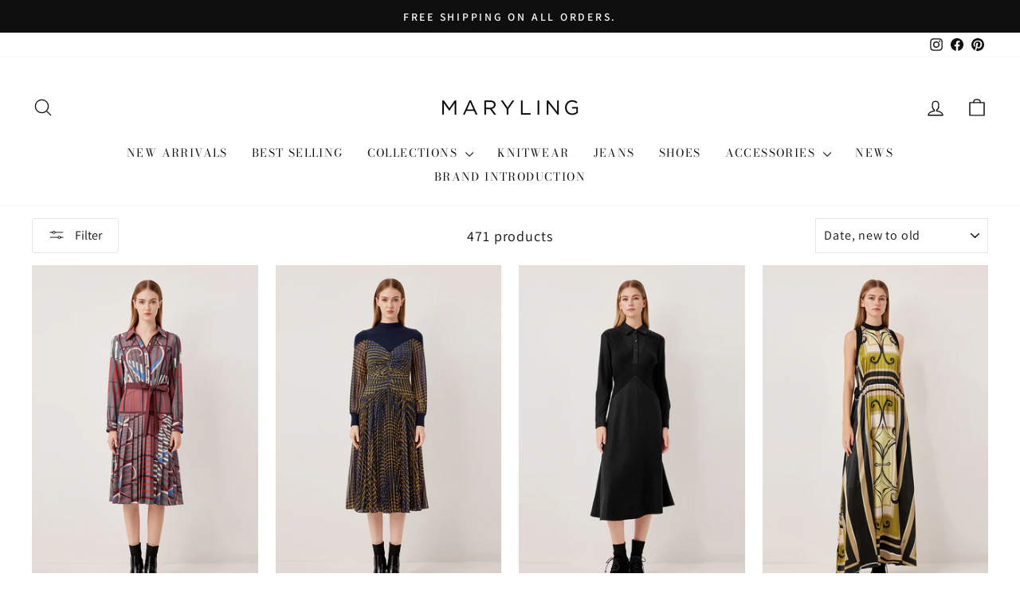

--- FILE ---
content_type: text/html; charset=utf-8
request_url: https://maryling.com/collections/dresses
body_size: 34949
content:
<!doctype html>
<html class="no-js" lang="en" dir="ltr">
<head>
  <meta charset="utf-8">
  <meta http-equiv="X-UA-Compatible" content="IE=edge,chrome=1">
  <meta name="viewport" content="width=device-width,initial-scale=1">
  <meta name="theme-color" content="#000000">
  <link rel="canonical" href="https://maryling.com/collections/dresses">
  <link rel="preconnect" href="https://cdn.shopify.com" crossorigin>
  <link rel="preconnect" href="https://fonts.shopifycdn.com" crossorigin>
  <link rel="dns-prefetch" href="https://productreviews.shopifycdn.com">
  <link rel="dns-prefetch" href="https://ajax.googleapis.com">
  <link rel="dns-prefetch" href="https://maps.googleapis.com">
  <link rel="dns-prefetch" href="https://maps.gstatic.com">

  <!-- Google tag (gtag.js) -->
<script async crossorigin fetchpriority="high" src="/cdn/shopifycloud/importmap-polyfill/es-modules-shim.2.4.0.js"></script>
<script async src="https://www.googletagmanager.com/gtag/js?id=G-QL0V57ZYL8"></script>
<script>
  window.dataLayer = window.dataLayer || [];
  function gtag(){dataLayer.push(arguments);}
   gtag('js', new Date());
   gtag('config', 'G-QL0V57ZYL8');
   gtag('config', 'AW-398263280'); 
</script>
<!-- Google tag (gtag.js) -->

<link rel="shortcut icon" href="//maryling.com/cdn/shop/files/Logo_icon_e7393cd4-7ad1-4964-a923-3209cd0704bc_32x32.jpg?v=1767083326" type="image/png" /><title>DRESSES
&ndash; MARYLING
</title>
<meta property="og:site_name" content="MARYLING">
  <meta property="og:url" content="https://maryling.com/collections/dresses">
  <meta property="og:title" content="DRESSES">
  <meta property="og:type" content="website">
  <meta property="og:description" content="Discover Timeless Designs,Awaken Your Inner Confidence."><meta property="og:image" content="http://maryling.com/cdn/shop/files/LC1.png?v=1767148245">
    <meta property="og:image:secure_url" content="https://maryling.com/cdn/shop/files/LC1.png?v=1767148245">
    <meta property="og:image:width" content="1200">
    <meta property="og:image:height" content="628"><meta name="twitter:site" content="@">
  <meta name="twitter:card" content="summary_large_image">
  <meta name="twitter:title" content="DRESSES">
  <meta name="twitter:description" content="Discover Timeless Designs,Awaken Your Inner Confidence.">
<script type="importmap">
{
  "imports": {
    "element.base-media": "//maryling.com/cdn/shop/t/47/assets/element.base-media.js?v=61305152781971747521761199549",
    "element.image.parallax": "//maryling.com/cdn/shop/t/47/assets/element.image.parallax.js?v=59188309605188605141761199549",
    "element.model": "//maryling.com/cdn/shop/t/47/assets/element.model.js?v=104979259955732717291761199549",
    "element.quantity-selector": "//maryling.com/cdn/shop/t/47/assets/element.quantity-selector.js?v=68208048201360514121761199549",
    "element.text.rte": "//maryling.com/cdn/shop/t/47/assets/element.text.rte.js?v=28194737298593644281761199549",
    "element.video": "//maryling.com/cdn/shop/t/47/assets/element.video.js?v=110560105447302630031761199549",
    "is-land": "//maryling.com/cdn/shop/t/47/assets/is-land.min.js?v=92343381495565747271761199550",
    "util.misc": "//maryling.com/cdn/shop/t/47/assets/util.misc.js?v=117964846174238173191761199551",
    "util.product-loader": "//maryling.com/cdn/shop/t/47/assets/util.product-loader.js?v=71947287259713254281761199551",
    "util.resource-loader": "//maryling.com/cdn/shop/t/47/assets/util.resource-loader.js?v=81301169148003274841761199551",
    "vendor.in-view": "//maryling.com/cdn/shop/t/47/assets/vendor.in-view.js?v=126891093837844970591761199551"
  }
}
</script><script type="module" src="//maryling.com/cdn/shop/t/47/assets/is-land.min.js?v=92343381495565747271761199550"></script>
<style data-shopify>@font-face {
  font-family: "Bodoni Moda";
  font-weight: 400;
  font-style: normal;
  font-display: swap;
  src: url("//maryling.com/cdn/fonts/bodoni_moda/bodonimoda_n4.025af1859727a91866b3c708393a6dc972156491.woff2") format("woff2"),
       url("//maryling.com/cdn/fonts/bodoni_moda/bodonimoda_n4.aebb4417dfed0dc5ec4a330249c3862add089916.woff") format("woff");
}

  @font-face {
  font-family: Assistant;
  font-weight: 400;
  font-style: normal;
  font-display: swap;
  src: url("//maryling.com/cdn/fonts/assistant/assistant_n4.9120912a469cad1cc292572851508ca49d12e768.woff2") format("woff2"),
       url("//maryling.com/cdn/fonts/assistant/assistant_n4.6e9875ce64e0fefcd3f4446b7ec9036b3ddd2985.woff") format("woff");
}


  @font-face {
  font-family: Assistant;
  font-weight: 600;
  font-style: normal;
  font-display: swap;
  src: url("//maryling.com/cdn/fonts/assistant/assistant_n6.b2cbcfa81550fc99b5d970d0ef582eebcbac24e0.woff2") format("woff2"),
       url("//maryling.com/cdn/fonts/assistant/assistant_n6.5dced1e1f897f561a8304b6ef1c533d81fd1c6e0.woff") format("woff");
}

  
  
</style><link href="//maryling.com/cdn/shop/t/47/assets/theme.css?v=93626464380700918791761199574" rel="stylesheet" type="text/css" media="all" />
<style data-shopify>:root {
    --typeHeaderPrimary: "Bodoni Moda";
    --typeHeaderFallback: serif;
    --typeHeaderSize: 32px;
    --typeHeaderWeight: 400;
    --typeHeaderLineHeight: 1.1;
    --typeHeaderSpacing: 0.1em;

    --typeBasePrimary:Assistant;
    --typeBaseFallback:sans-serif;
    --typeBaseSize: 18px;
    --typeBaseWeight: 400;
    --typeBaseSpacing: 0.05em;
    --typeBaseLineHeight: 1.4;
    --typeBaselineHeightMinus01: 1.3;

    --typeCollectionTitle: 22px;

    --iconWeight: 3px;
    --iconLinecaps: round;

    
        --buttonRadius: 3px;
    

    --colorGridOverlayOpacity: 0.12;
    --colorAnnouncement: #0f0f0f;
    --colorAnnouncementText: #ffffff;

    --colorBody: #ffffff;
    --colorBodyAlpha05: rgba(255, 255, 255, 0.05);
    --colorBodyDim: #f2f2f2;
    --colorBodyLightDim: #fafafa;
    --colorBodyMediumDim: #f5f5f5;


    --colorBorder: #e8e8e1;

    --colorBtnPrimary: #000000;
    --colorBtnPrimaryLight: #1a1a1a;
    --colorBtnPrimaryDim: #000000;
    --colorBtnPrimaryText: #ffffff;

    --colorCartDot: #d74a5d;

    --colorDrawers: #ffffff;
    --colorDrawersDim: #f2f2f2;
    --colorDrawerBorder: #e8e8e1;
    --colorDrawerText: #321004;
    --colorDrawerTextDark: #000000;
    --colorDrawerButton: #321004;
    --colorDrawerButtonText: #ffffff;

    --colorFooter: #0f0f0f;
    --colorFooterText: #ffffff;
    --colorFooterTextAlpha01: #ffffff;

    --colorGridOverlay: #000000;
    --colorGridOverlayOpacity: 0.1;

    --colorHeaderTextAlpha01: rgba(15, 15, 15, 0.1);

    --colorHeroText: #ffffff;

    --colorSmallImageBg: #ffffff;
    --colorLargeImageBg: #0f0f0f;

    --colorImageOverlay: #321004;
    --colorImageOverlayOpacity: 0.1;
    --colorImageOverlayTextShadow: 0.2;

    --colorLink: #0f0f0f;

    --colorModalBg: rgba(230, 230, 230, 0.6);

    --colorNav: #ffffff;
    --colorNavText: #0f0f0f;

    --colorPrice: #0f0f0f;

    --colorSaleTag: #d74a5d;
    --colorSaleTagText: #ffffff;

    --colorTextBody: #0f0f0f;
    --colorTextBodyAlpha015: rgba(15, 15, 15, 0.15);
    --colorTextBodyAlpha005: rgba(15, 15, 15, 0.05);
    --colorTextBodyAlpha008: rgba(15, 15, 15, 0.08);
    --colorTextSavings: #d74a5d;

    --urlIcoSelect: url(//maryling.com/cdn/shop/t/47/assets/ico-select.svg);
    --urlIcoSelectFooter: url(//maryling.com/cdn/shop/t/47/assets/ico-select-footer.svg);
    --urlIcoSelectWhite: url(//maryling.com/cdn/shop/t/47/assets/ico-select-white.svg);

    --grid-gutter: 17px;
    --drawer-gutter: 20px;

    --sizeChartMargin: 25px 0;
    --sizeChartIconMargin: 5px;

    --newsletterReminderPadding: 40px;

    /*Shop Pay Installments*/
    --color-body-text: #0f0f0f;
    --color-body: #ffffff;
    --color-bg: #ffffff;
    }

    .placeholder-content {
    background-image: linear-gradient(100deg, #ffffff 40%, #f7f7f7 63%, #ffffff 79%);
    }</style><script>
    document.documentElement.className = document.documentElement.className.replace('no-js', 'js');

    window.theme = window.theme || {};
    theme.routes = {
      home: "/",
      cart: "/cart.js",
      cartPage: "/cart",
      cartAdd: "/cart/add.js",
      cartChange: "/cart/change.js",
      search: "/search",
      predictiveSearch: "/search/suggest"
    };
    theme.strings = {
      soldOut: "Sold Out",
      unavailable: "Unavailable",
      inStockLabel: "In stock, ready to ship",
      oneStockLabel: "Low stock - [count] item left",
      otherStockLabel: "Low stock - [count] items left",
      willNotShipUntil: "Ready to ship [date]",
      willBeInStockAfter: "Back in stock [date]",
      waitingForStock: "Backordered, shipping soon",
      savePrice: "Save [saved_amount]",
      cartEmpty: "Your cart is currently empty.",
      cartTermsConfirmation: "You must agree with the terms and conditions of sales to check out",
      searchCollections: "Collections",
      searchPages: "Pages",
      searchArticles: "Articles",
      productFrom: "from ",
      maxQuantity: "You can only have [quantity] of [title] in your cart."
    };
    theme.settings = {
      cartType: "drawer",
      isCustomerTemplate: false,
      moneyFormat: "\u003cspan class=transcy-money\u003e${{amount}} USD\u003c\/span\u003e",
      saveType: "dollar",
      productImageSize: "portrait",
      productImageCover: true,
      predictiveSearch: true,
      predictiveSearchType: null,
      predictiveSearchVendor: false,
      predictiveSearchPrice: false,
      quickView: true,
      themeName: 'Impulse',
      themeVersion: "8.1.0"
    };
  </script>

  <script>window.performance && window.performance.mark && window.performance.mark('shopify.content_for_header.start');</script><meta name="google-site-verification" content="dqPmRIx21REmOOBTi3ULJ_iR8IwdtiRFRGkZosabPKI">
<meta id="shopify-digital-wallet" name="shopify-digital-wallet" content="/52422082731/digital_wallets/dialog">
<meta name="shopify-checkout-api-token" content="35230d61eb7ad179e9a6a1e4b3979ced">
<meta id="in-context-paypal-metadata" data-shop-id="52422082731" data-venmo-supported="false" data-environment="production" data-locale="en_US" data-paypal-v4="true" data-currency="USD">
<link rel="alternate" type="application/atom+xml" title="Feed" href="/collections/dresses.atom" />
<link rel="next" href="/collections/dresses?page=2">
<link rel="alternate" hreflang="x-default" href="https://maryling.com/collections/dresses">
<link rel="alternate" hreflang="en" href="https://maryling.com/collections/dresses">
<link rel="alternate" hreflang="en-TW" href="https://maryling.com/en-tw/collections/dresses">
<link rel="alternate" type="application/json+oembed" href="https://maryling.com/collections/dresses.oembed">
<script async="async" src="/checkouts/internal/preloads.js?locale=en-US"></script>
<script id="shopify-features" type="application/json">{"accessToken":"35230d61eb7ad179e9a6a1e4b3979ced","betas":["rich-media-storefront-analytics"],"domain":"maryling.com","predictiveSearch":true,"shopId":52422082731,"locale":"en"}</script>
<script>var Shopify = Shopify || {};
Shopify.shop = "maryling-official.myshopify.com";
Shopify.locale = "en";
Shopify.currency = {"active":"USD","rate":"1.0"};
Shopify.country = "US";
Shopify.theme = {"name":"Impulse","id":156297494763,"schema_name":"Impulse","schema_version":"8.1.0","theme_store_id":857,"role":"main"};
Shopify.theme.handle = "null";
Shopify.theme.style = {"id":null,"handle":null};
Shopify.cdnHost = "maryling.com/cdn";
Shopify.routes = Shopify.routes || {};
Shopify.routes.root = "/";</script>
<script type="module">!function(o){(o.Shopify=o.Shopify||{}).modules=!0}(window);</script>
<script>!function(o){function n(){var o=[];function n(){o.push(Array.prototype.slice.apply(arguments))}return n.q=o,n}var t=o.Shopify=o.Shopify||{};t.loadFeatures=n(),t.autoloadFeatures=n()}(window);</script>
<script id="shop-js-analytics" type="application/json">{"pageType":"collection"}</script>
<script defer="defer" async type="module" src="//maryling.com/cdn/shopifycloud/shop-js/modules/v2/client.init-shop-cart-sync_IZsNAliE.en.esm.js"></script>
<script defer="defer" async type="module" src="//maryling.com/cdn/shopifycloud/shop-js/modules/v2/chunk.common_0OUaOowp.esm.js"></script>
<script type="module">
  await import("//maryling.com/cdn/shopifycloud/shop-js/modules/v2/client.init-shop-cart-sync_IZsNAliE.en.esm.js");
await import("//maryling.com/cdn/shopifycloud/shop-js/modules/v2/chunk.common_0OUaOowp.esm.js");

  window.Shopify.SignInWithShop?.initShopCartSync?.({"fedCMEnabled":true,"windoidEnabled":true});

</script>
<script>(function() {
  var isLoaded = false;
  function asyncLoad() {
    if (isLoaded) return;
    isLoaded = true;
    var urls = ["https:\/\/s3.eu-west-1.amazonaws.com\/production-klarna-il-shopify-osm\/0b7fe7c4a98ef8166eeafee767bc667686567a25\/maryling-official.myshopify.com-1767078785418.js?shop=maryling-official.myshopify.com"];
    for (var i = 0; i < urls.length; i++) {
      var s = document.createElement('script');
      s.type = 'text/javascript';
      s.async = true;
      s.src = urls[i];
      var x = document.getElementsByTagName('script')[0];
      x.parentNode.insertBefore(s, x);
    }
  };
  if(window.attachEvent) {
    window.attachEvent('onload', asyncLoad);
  } else {
    window.addEventListener('load', asyncLoad, false);
  }
})();</script>
<script id="__st">var __st={"a":52422082731,"offset":28800,"reqid":"68a4c764-c8bc-4f53-bcd3-a65a0883f0d9-1768510546","pageurl":"maryling.com\/collections\/dresses","u":"ffa3bd8e3709","p":"collection","rtyp":"collection","rid":240325230763};</script>
<script>window.ShopifyPaypalV4VisibilityTracking = true;</script>
<script id="captcha-bootstrap">!function(){'use strict';const t='contact',e='account',n='new_comment',o=[[t,t],['blogs',n],['comments',n],[t,'customer']],c=[[e,'customer_login'],[e,'guest_login'],[e,'recover_customer_password'],[e,'create_customer']],r=t=>t.map((([t,e])=>`form[action*='/${t}']:not([data-nocaptcha='true']) input[name='form_type'][value='${e}']`)).join(','),a=t=>()=>t?[...document.querySelectorAll(t)].map((t=>t.form)):[];function s(){const t=[...o],e=r(t);return a(e)}const i='password',u='form_key',d=['recaptcha-v3-token','g-recaptcha-response','h-captcha-response',i],f=()=>{try{return window.sessionStorage}catch{return}},m='__shopify_v',_=t=>t.elements[u];function p(t,e,n=!1){try{const o=window.sessionStorage,c=JSON.parse(o.getItem(e)),{data:r}=function(t){const{data:e,action:n}=t;return t[m]||n?{data:e,action:n}:{data:t,action:n}}(c);for(const[e,n]of Object.entries(r))t.elements[e]&&(t.elements[e].value=n);n&&o.removeItem(e)}catch(o){console.error('form repopulation failed',{error:o})}}const l='form_type',E='cptcha';function T(t){t.dataset[E]=!0}const w=window,h=w.document,L='Shopify',v='ce_forms',y='captcha';let A=!1;((t,e)=>{const n=(g='f06e6c50-85a8-45c8-87d0-21a2b65856fe',I='https://cdn.shopify.com/shopifycloud/storefront-forms-hcaptcha/ce_storefront_forms_captcha_hcaptcha.v1.5.2.iife.js',D={infoText:'Protected by hCaptcha',privacyText:'Privacy',termsText:'Terms'},(t,e,n)=>{const o=w[L][v],c=o.bindForm;if(c)return c(t,g,e,D).then(n);var r;o.q.push([[t,g,e,D],n]),r=I,A||(h.body.append(Object.assign(h.createElement('script'),{id:'captcha-provider',async:!0,src:r})),A=!0)});var g,I,D;w[L]=w[L]||{},w[L][v]=w[L][v]||{},w[L][v].q=[],w[L][y]=w[L][y]||{},w[L][y].protect=function(t,e){n(t,void 0,e),T(t)},Object.freeze(w[L][y]),function(t,e,n,w,h,L){const[v,y,A,g]=function(t,e,n){const i=e?o:[],u=t?c:[],d=[...i,...u],f=r(d),m=r(i),_=r(d.filter((([t,e])=>n.includes(e))));return[a(f),a(m),a(_),s()]}(w,h,L),I=t=>{const e=t.target;return e instanceof HTMLFormElement?e:e&&e.form},D=t=>v().includes(t);t.addEventListener('submit',(t=>{const e=I(t);if(!e)return;const n=D(e)&&!e.dataset.hcaptchaBound&&!e.dataset.recaptchaBound,o=_(e),c=g().includes(e)&&(!o||!o.value);(n||c)&&t.preventDefault(),c&&!n&&(function(t){try{if(!f())return;!function(t){const e=f();if(!e)return;const n=_(t);if(!n)return;const o=n.value;o&&e.removeItem(o)}(t);const e=Array.from(Array(32),(()=>Math.random().toString(36)[2])).join('');!function(t,e){_(t)||t.append(Object.assign(document.createElement('input'),{type:'hidden',name:u})),t.elements[u].value=e}(t,e),function(t,e){const n=f();if(!n)return;const o=[...t.querySelectorAll(`input[type='${i}']`)].map((({name:t})=>t)),c=[...d,...o],r={};for(const[a,s]of new FormData(t).entries())c.includes(a)||(r[a]=s);n.setItem(e,JSON.stringify({[m]:1,action:t.action,data:r}))}(t,e)}catch(e){console.error('failed to persist form',e)}}(e),e.submit())}));const S=(t,e)=>{t&&!t.dataset[E]&&(n(t,e.some((e=>e===t))),T(t))};for(const o of['focusin','change'])t.addEventListener(o,(t=>{const e=I(t);D(e)&&S(e,y())}));const B=e.get('form_key'),M=e.get(l),P=B&&M;t.addEventListener('DOMContentLoaded',(()=>{const t=y();if(P)for(const e of t)e.elements[l].value===M&&p(e,B);[...new Set([...A(),...v().filter((t=>'true'===t.dataset.shopifyCaptcha))])].forEach((e=>S(e,t)))}))}(h,new URLSearchParams(w.location.search),n,t,e,['guest_login'])})(!0,!0)}();</script>
<script integrity="sha256-4kQ18oKyAcykRKYeNunJcIwy7WH5gtpwJnB7kiuLZ1E=" data-source-attribution="shopify.loadfeatures" defer="defer" src="//maryling.com/cdn/shopifycloud/storefront/assets/storefront/load_feature-a0a9edcb.js" crossorigin="anonymous"></script>
<script data-source-attribution="shopify.dynamic_checkout.dynamic.init">var Shopify=Shopify||{};Shopify.PaymentButton=Shopify.PaymentButton||{isStorefrontPortableWallets:!0,init:function(){window.Shopify.PaymentButton.init=function(){};var t=document.createElement("script");t.src="https://maryling.com/cdn/shopifycloud/portable-wallets/latest/portable-wallets.en.js",t.type="module",document.head.appendChild(t)}};
</script>
<script data-source-attribution="shopify.dynamic_checkout.buyer_consent">
  function portableWalletsHideBuyerConsent(e){var t=document.getElementById("shopify-buyer-consent"),n=document.getElementById("shopify-subscription-policy-button");t&&n&&(t.classList.add("hidden"),t.setAttribute("aria-hidden","true"),n.removeEventListener("click",e))}function portableWalletsShowBuyerConsent(e){var t=document.getElementById("shopify-buyer-consent"),n=document.getElementById("shopify-subscription-policy-button");t&&n&&(t.classList.remove("hidden"),t.removeAttribute("aria-hidden"),n.addEventListener("click",e))}window.Shopify?.PaymentButton&&(window.Shopify.PaymentButton.hideBuyerConsent=portableWalletsHideBuyerConsent,window.Shopify.PaymentButton.showBuyerConsent=portableWalletsShowBuyerConsent);
</script>
<script data-source-attribution="shopify.dynamic_checkout.cart.bootstrap">document.addEventListener("DOMContentLoaded",(function(){function t(){return document.querySelector("shopify-accelerated-checkout-cart, shopify-accelerated-checkout")}if(t())Shopify.PaymentButton.init();else{new MutationObserver((function(e,n){t()&&(Shopify.PaymentButton.init(),n.disconnect())})).observe(document.body,{childList:!0,subtree:!0})}}));
</script>
<link id="shopify-accelerated-checkout-styles" rel="stylesheet" media="screen" href="https://maryling.com/cdn/shopifycloud/portable-wallets/latest/accelerated-checkout-backwards-compat.css" crossorigin="anonymous">
<style id="shopify-accelerated-checkout-cart">
        #shopify-buyer-consent {
  margin-top: 1em;
  display: inline-block;
  width: 100%;
}

#shopify-buyer-consent.hidden {
  display: none;
}

#shopify-subscription-policy-button {
  background: none;
  border: none;
  padding: 0;
  text-decoration: underline;
  font-size: inherit;
  cursor: pointer;
}

#shopify-subscription-policy-button::before {
  box-shadow: none;
}

      </style>

<script>window.performance && window.performance.mark && window.performance.mark('shopify.content_for_header.end');</script>

  <style data-shopify>
    :root {
      /* Root Variables */
      /* ========================= */
      --root-color-primary: #0f0f0f;
      --color-primary: #0f0f0f;
      --root-color-secondary: #ffffff;
      --color-secondary: #ffffff;
      --color-sale-tag: #d74a5d;
      --color-sale-tag-text: #ffffff;
      --layout-section-padding-block: 3rem;
      --layout-section-padding-inline--md: 40px;
      --layout-section-max-inline-size: 1420px; 


      /* Text */
      /* ========================= */
      
      /* Body Font Styles */
      --element-text-font-family--body: Assistant;
      --element-text-font-family-fallback--body: sans-serif;
      --element-text-font-weight--body: 400;
      --element-text-letter-spacing--body: 0.05em;
      --element-text-text-transform--body: none;

      /* Body Font Sizes */
      --element-text-font-size--body: initial;
      --element-text-font-size--body-xs: 14px;
      --element-text-font-size--body-sm: 16px;
      --element-text-font-size--body-md: 18px;
      --element-text-font-size--body-lg: 20px;
      
      /* Body Line Heights */
      --element-text-line-height--body: 1.4;

      /* Heading Font Styles */
      --element-text-font-family--heading: "Bodoni Moda";
      --element-text-font-family-fallback--heading: serif;
      --element-text-font-weight--heading: 400;
      --element-text-letter-spacing--heading: 0.1em;
      
      
      --element-text-text-transform--heading: uppercase;
       
      
      
      /* Heading Font Sizes */
      --element-text-font-size--heading-2xl: 48px;
      --element-text-font-size--heading-xl: 32px;
      --element-text-font-size--heading-lg: 26px;
      --element-text-font-size--heading-md: 24px;
      --element-text-font-size--heading-sm: 18px;
      --element-text-font-size--heading-xs: 16px;
      
      /* Heading Line Heights */
      --element-text-line-height--heading: 1.1;

      /* Buttons */
      /* ========================= */
      
          --element-button-radius: 3px;
      

      --element-button-padding-block: 12px;
      --element-button-text-transform: uppercase;
      --element-button-font-weight: 800;
      --element-button-font-size: max(calc(var(--typeBaseSize) - 4px), 13px);
      --element-button-letter-spacing: .3em;

      /* Base Color Variables */
      --element-button-color-primary: #000000;
      --element-button-color-secondary: #ffffff;
      --element-button-shade-border: 100%;

      /* Hover State Variables */
      --element-button-shade-background--hover: 0%;
      --element-button-shade-border--hover: 100%;

      /* Focus State Variables */
      --element-button-color-focus: var(--color-focus);

      /* Inputs */
      /* ========================= */
      
          --element-icon-radius: 3px;
      

      --element-input-font-size: var(--element-text-font-size--body-sm);
      --element-input-box-shadow-shade: 100%;

      /* Hover State Variables */
      --element-input-background-shade--hover: 0%;
      --element-input-box-shadow-spread-radius--hover: 1px;
    }

    @media only screen and (max-width: 768px) {
      :root {
        --element-button-font-size: max(calc(var(--typeBaseSize) - 5px), 11px);
      }
    }

    .element-radio {
        &:has(input[type='radio']:checked) {
          --element-button-color: var(--element-button-color-secondary);
        }
    }

    /* ATC Button Overrides */
    /* ========================= */

    .element-button[type="submit"],
    .element-button[type="submit"] .element-text,
    .element-button--shopify-payment-wrapper button {
      --element-button-padding-block: 13px;
      --element-button-padding-inline: 20px;
      --element-button-line-height: 1.42;
      --_font-size--body-md: var(--element-button-font-size);

      line-height: 1.42 !important;
    }

    /* When dynamic checkout is enabled */
    product-form:has(.element-button--shopify-payment-wrapper) {
      --element-button-color: #0f0f0f;

      .element-button[type="submit"],
      .element-button--shopify-payment-wrapper button {
        min-height: 50px !important;
      }

      .shopify-payment-button {
        margin: 0;
      }
    }

    /* Hover animation for non-angled buttons */
    body:not([data-button_style='angled']) .element-button[type="submit"] {
      position: relative;
      overflow: hidden;

      &:after {
        content: '';
        position: absolute;
        top: 0;
        left: 150%;
        width: 200%;
        height: 100%;
        transform: skewX(-20deg);
        background-image: linear-gradient(to right,transparent, rgba(255,255,255,.25),transparent);
      }

      &:hover:after {
        animation: shine 0.75s cubic-bezier(0.01, 0.56, 1, 1);
      }
    }

    /* ANGLED STYLE - ATC Button Overrides */
    /* ========================= */
    
    [data-button_style='angled'] {
      --element-button-shade-background--active: var(--element-button-shade-background);
      --element-button-shade-border--active: var(--element-button-shade-border);

      .element-button[type="submit"] {
        --_box-shadow: none;

        position: relative;
        max-width: 94%;
        border-top: 1px solid #000000;
        border-bottom: 1px solid #000000;
        
        &:before,
        &:after {
          content: '';
          position: absolute;
          display: block;
          top: -1px;
          bottom: -1px;
          width: 20px;
          transform: skewX(-12deg);
          background-color: #000000;
        }
        
        &:before {
          left: -6px;
        }
        
        &:after {
          right: -6px;
        }
      }

      /* When dynamic checkout is enabled */
      product-form:has(.element-button--shopify-payment-wrapper) {
        .element-button[type="submit"]:before,
        .element-button[type="submit"]:after {
          background-color: color-mix(in srgb,var(--_color-text) var(--_shade-background),var(--_color-background));
          border-top: 1px solid #000000;
          border-bottom: 1px solid #000000;
        }

        .element-button[type="submit"]:before {
          border-left: 1px solid #000000;
        }
        
        .element-button[type="submit"]:after {
          border-right: 1px solid #000000;
        }
      }

      .element-button--shopify-payment-wrapper {
        --_color-background: #000000;

        button:hover,
        button:before,
        button:after {
          background-color: color-mix(in srgb,var(--_color-text) var(--_shade-background),var(--_color-background)) !important;
        }

        button:not(button:focus-visible) {
          box-shadow: none !important;
        }
      }
    }
  </style>

  <script src="//maryling.com/cdn/shop/t/47/assets/vendor-scripts-v11.js" defer="defer"></script><script src="//maryling.com/cdn/shop/t/47/assets/theme.js?v=22325264162658116151761199551" defer="defer"></script>
<link href="https://monorail-edge.shopifysvc.com" rel="dns-prefetch">
<script>(function(){if ("sendBeacon" in navigator && "performance" in window) {try {var session_token_from_headers = performance.getEntriesByType('navigation')[0].serverTiming.find(x => x.name == '_s').description;} catch {var session_token_from_headers = undefined;}var session_cookie_matches = document.cookie.match(/_shopify_s=([^;]*)/);var session_token_from_cookie = session_cookie_matches && session_cookie_matches.length === 2 ? session_cookie_matches[1] : "";var session_token = session_token_from_headers || session_token_from_cookie || "";function handle_abandonment_event(e) {var entries = performance.getEntries().filter(function(entry) {return /monorail-edge.shopifysvc.com/.test(entry.name);});if (!window.abandonment_tracked && entries.length === 0) {window.abandonment_tracked = true;var currentMs = Date.now();var navigation_start = performance.timing.navigationStart;var payload = {shop_id: 52422082731,url: window.location.href,navigation_start,duration: currentMs - navigation_start,session_token,page_type: "collection"};window.navigator.sendBeacon("https://monorail-edge.shopifysvc.com/v1/produce", JSON.stringify({schema_id: "online_store_buyer_site_abandonment/1.1",payload: payload,metadata: {event_created_at_ms: currentMs,event_sent_at_ms: currentMs}}));}}window.addEventListener('pagehide', handle_abandonment_event);}}());</script>
<script id="web-pixels-manager-setup">(function e(e,d,r,n,o){if(void 0===o&&(o={}),!Boolean(null===(a=null===(i=window.Shopify)||void 0===i?void 0:i.analytics)||void 0===a?void 0:a.replayQueue)){var i,a;window.Shopify=window.Shopify||{};var t=window.Shopify;t.analytics=t.analytics||{};var s=t.analytics;s.replayQueue=[],s.publish=function(e,d,r){return s.replayQueue.push([e,d,r]),!0};try{self.performance.mark("wpm:start")}catch(e){}var l=function(){var e={modern:/Edge?\/(1{2}[4-9]|1[2-9]\d|[2-9]\d{2}|\d{4,})\.\d+(\.\d+|)|Firefox\/(1{2}[4-9]|1[2-9]\d|[2-9]\d{2}|\d{4,})\.\d+(\.\d+|)|Chrom(ium|e)\/(9{2}|\d{3,})\.\d+(\.\d+|)|(Maci|X1{2}).+ Version\/(15\.\d+|(1[6-9]|[2-9]\d|\d{3,})\.\d+)([,.]\d+|)( \(\w+\)|)( Mobile\/\w+|) Safari\/|Chrome.+OPR\/(9{2}|\d{3,})\.\d+\.\d+|(CPU[ +]OS|iPhone[ +]OS|CPU[ +]iPhone|CPU IPhone OS|CPU iPad OS)[ +]+(15[._]\d+|(1[6-9]|[2-9]\d|\d{3,})[._]\d+)([._]\d+|)|Android:?[ /-](13[3-9]|1[4-9]\d|[2-9]\d{2}|\d{4,})(\.\d+|)(\.\d+|)|Android.+Firefox\/(13[5-9]|1[4-9]\d|[2-9]\d{2}|\d{4,})\.\d+(\.\d+|)|Android.+Chrom(ium|e)\/(13[3-9]|1[4-9]\d|[2-9]\d{2}|\d{4,})\.\d+(\.\d+|)|SamsungBrowser\/([2-9]\d|\d{3,})\.\d+/,legacy:/Edge?\/(1[6-9]|[2-9]\d|\d{3,})\.\d+(\.\d+|)|Firefox\/(5[4-9]|[6-9]\d|\d{3,})\.\d+(\.\d+|)|Chrom(ium|e)\/(5[1-9]|[6-9]\d|\d{3,})\.\d+(\.\d+|)([\d.]+$|.*Safari\/(?![\d.]+ Edge\/[\d.]+$))|(Maci|X1{2}).+ Version\/(10\.\d+|(1[1-9]|[2-9]\d|\d{3,})\.\d+)([,.]\d+|)( \(\w+\)|)( Mobile\/\w+|) Safari\/|Chrome.+OPR\/(3[89]|[4-9]\d|\d{3,})\.\d+\.\d+|(CPU[ +]OS|iPhone[ +]OS|CPU[ +]iPhone|CPU IPhone OS|CPU iPad OS)[ +]+(10[._]\d+|(1[1-9]|[2-9]\d|\d{3,})[._]\d+)([._]\d+|)|Android:?[ /-](13[3-9]|1[4-9]\d|[2-9]\d{2}|\d{4,})(\.\d+|)(\.\d+|)|Mobile Safari.+OPR\/([89]\d|\d{3,})\.\d+\.\d+|Android.+Firefox\/(13[5-9]|1[4-9]\d|[2-9]\d{2}|\d{4,})\.\d+(\.\d+|)|Android.+Chrom(ium|e)\/(13[3-9]|1[4-9]\d|[2-9]\d{2}|\d{4,})\.\d+(\.\d+|)|Android.+(UC? ?Browser|UCWEB|U3)[ /]?(15\.([5-9]|\d{2,})|(1[6-9]|[2-9]\d|\d{3,})\.\d+)\.\d+|SamsungBrowser\/(5\.\d+|([6-9]|\d{2,})\.\d+)|Android.+MQ{2}Browser\/(14(\.(9|\d{2,})|)|(1[5-9]|[2-9]\d|\d{3,})(\.\d+|))(\.\d+|)|K[Aa][Ii]OS\/(3\.\d+|([4-9]|\d{2,})\.\d+)(\.\d+|)/},d=e.modern,r=e.legacy,n=navigator.userAgent;return n.match(d)?"modern":n.match(r)?"legacy":"unknown"}(),u="modern"===l?"modern":"legacy",c=(null!=n?n:{modern:"",legacy:""})[u],f=function(e){return[e.baseUrl,"/wpm","/b",e.hashVersion,"modern"===e.buildTarget?"m":"l",".js"].join("")}({baseUrl:d,hashVersion:r,buildTarget:u}),m=function(e){var d=e.version,r=e.bundleTarget,n=e.surface,o=e.pageUrl,i=e.monorailEndpoint;return{emit:function(e){var a=e.status,t=e.errorMsg,s=(new Date).getTime(),l=JSON.stringify({metadata:{event_sent_at_ms:s},events:[{schema_id:"web_pixels_manager_load/3.1",payload:{version:d,bundle_target:r,page_url:o,status:a,surface:n,error_msg:t},metadata:{event_created_at_ms:s}}]});if(!i)return console&&console.warn&&console.warn("[Web Pixels Manager] No Monorail endpoint provided, skipping logging."),!1;try{return self.navigator.sendBeacon.bind(self.navigator)(i,l)}catch(e){}var u=new XMLHttpRequest;try{return u.open("POST",i,!0),u.setRequestHeader("Content-Type","text/plain"),u.send(l),!0}catch(e){return console&&console.warn&&console.warn("[Web Pixels Manager] Got an unhandled error while logging to Monorail."),!1}}}}({version:r,bundleTarget:l,surface:e.surface,pageUrl:self.location.href,monorailEndpoint:e.monorailEndpoint});try{o.browserTarget=l,function(e){var d=e.src,r=e.async,n=void 0===r||r,o=e.onload,i=e.onerror,a=e.sri,t=e.scriptDataAttributes,s=void 0===t?{}:t,l=document.createElement("script"),u=document.querySelector("head"),c=document.querySelector("body");if(l.async=n,l.src=d,a&&(l.integrity=a,l.crossOrigin="anonymous"),s)for(var f in s)if(Object.prototype.hasOwnProperty.call(s,f))try{l.dataset[f]=s[f]}catch(e){}if(o&&l.addEventListener("load",o),i&&l.addEventListener("error",i),u)u.appendChild(l);else{if(!c)throw new Error("Did not find a head or body element to append the script");c.appendChild(l)}}({src:f,async:!0,onload:function(){if(!function(){var e,d;return Boolean(null===(d=null===(e=window.Shopify)||void 0===e?void 0:e.analytics)||void 0===d?void 0:d.initialized)}()){var d=window.webPixelsManager.init(e)||void 0;if(d){var r=window.Shopify.analytics;r.replayQueue.forEach((function(e){var r=e[0],n=e[1],o=e[2];d.publishCustomEvent(r,n,o)})),r.replayQueue=[],r.publish=d.publishCustomEvent,r.visitor=d.visitor,r.initialized=!0}}},onerror:function(){return m.emit({status:"failed",errorMsg:"".concat(f," has failed to load")})},sri:function(e){var d=/^sha384-[A-Za-z0-9+/=]+$/;return"string"==typeof e&&d.test(e)}(c)?c:"",scriptDataAttributes:o}),m.emit({status:"loading"})}catch(e){m.emit({status:"failed",errorMsg:(null==e?void 0:e.message)||"Unknown error"})}}})({shopId: 52422082731,storefrontBaseUrl: "https://maryling.com",extensionsBaseUrl: "https://extensions.shopifycdn.com/cdn/shopifycloud/web-pixels-manager",monorailEndpoint: "https://monorail-edge.shopifysvc.com/unstable/produce_batch",surface: "storefront-renderer",enabledBetaFlags: ["2dca8a86"],webPixelsConfigList: [{"id":"1936097515","configuration":"{\"config\":\"{\\\"google_tag_ids\\\":[\\\"G-QL0V57ZYL8\\\",\\\"AW-398263280\\\",\\\"GT-P3MGW2JQ\\\"],\\\"target_country\\\":\\\"US\\\",\\\"gtag_events\\\":[{\\\"type\\\":\\\"begin_checkout\\\",\\\"action_label\\\":[\\\"G-QL0V57ZYL8\\\",\\\"AW-398263280\\\/hZxCCIW66NwbEPCH9L0B\\\"]},{\\\"type\\\":\\\"search\\\",\\\"action_label\\\":[\\\"G-QL0V57ZYL8\\\",\\\"AW-398263280\\\/c8xMCJG66NwbEPCH9L0B\\\"]},{\\\"type\\\":\\\"view_item\\\",\\\"action_label\\\":[\\\"G-QL0V57ZYL8\\\",\\\"AW-398263280\\\/pppxCI666NwbEPCH9L0B\\\",\\\"MC-YF7HPWLBZR\\\"]},{\\\"type\\\":\\\"purchase\\\",\\\"action_label\\\":[\\\"G-QL0V57ZYL8\\\",\\\"AW-398263280\\\/hfxhCIK66NwbEPCH9L0B\\\",\\\"MC-YF7HPWLBZR\\\"]},{\\\"type\\\":\\\"page_view\\\",\\\"action_label\\\":[\\\"G-QL0V57ZYL8\\\",\\\"AW-398263280\\\/5IRFCIu66NwbEPCH9L0B\\\",\\\"MC-YF7HPWLBZR\\\"]},{\\\"type\\\":\\\"add_payment_info\\\",\\\"action_label\\\":[\\\"G-QL0V57ZYL8\\\",\\\"AW-398263280\\\/5OGCCJS66NwbEPCH9L0B\\\"]},{\\\"type\\\":\\\"add_to_cart\\\",\\\"action_label\\\":[\\\"G-QL0V57ZYL8\\\",\\\"AW-398263280\\\/cbIZCIi66NwbEPCH9L0B\\\"]}],\\\"enable_monitoring_mode\\\":false}\"}","eventPayloadVersion":"v1","runtimeContext":"OPEN","scriptVersion":"b2a88bafab3e21179ed38636efcd8a93","type":"APP","apiClientId":1780363,"privacyPurposes":[],"dataSharingAdjustments":{"protectedCustomerApprovalScopes":["read_customer_address","read_customer_email","read_customer_name","read_customer_personal_data","read_customer_phone"]}},{"id":"1918042347","configuration":"{\"pixel_id\":\"1921419055417933\",\"pixel_type\":\"facebook_pixel\"}","eventPayloadVersion":"v1","runtimeContext":"OPEN","scriptVersion":"ca16bc87fe92b6042fbaa3acc2fbdaa6","type":"APP","apiClientId":2329312,"privacyPurposes":["ANALYTICS","MARKETING","SALE_OF_DATA"],"dataSharingAdjustments":{"protectedCustomerApprovalScopes":["read_customer_address","read_customer_email","read_customer_name","read_customer_personal_data","read_customer_phone"]}},{"id":"1647935723","configuration":"{\"version\":\"1\",\"appName\":\"Airwallex Fraud Protection\",\"shopHost\":\"https:\\\/\\\/maryling-official.myshopify.com\"}","eventPayloadVersion":"v1","runtimeContext":"STRICT","scriptVersion":"7dca3a71aa98c985a8ee5acacfdc24cf","type":"APP","apiClientId":165764988929,"privacyPurposes":["ANALYTICS"],"dataSharingAdjustments":{"protectedCustomerApprovalScopes":["read_customer_address","read_customer_email","read_customer_name","read_customer_personal_data","read_customer_phone"]}},{"id":"106070251","eventPayloadVersion":"1","runtimeContext":"LAX","scriptVersion":"1","type":"CUSTOM","privacyPurposes":["ANALYTICS","MARKETING","SALE_OF_DATA"],"name":"trackifyxcustom"},{"id":"134021355","eventPayloadVersion":"1","runtimeContext":"LAX","scriptVersion":"1","type":"CUSTOM","privacyPurposes":["ANALYTICS","MARKETING","SALE_OF_DATA"],"name":"ACE-Pmax"},{"id":"shopify-app-pixel","configuration":"{}","eventPayloadVersion":"v1","runtimeContext":"STRICT","scriptVersion":"0450","apiClientId":"shopify-pixel","type":"APP","privacyPurposes":["ANALYTICS","MARKETING"]},{"id":"shopify-custom-pixel","eventPayloadVersion":"v1","runtimeContext":"LAX","scriptVersion":"0450","apiClientId":"shopify-pixel","type":"CUSTOM","privacyPurposes":["ANALYTICS","MARKETING"]}],isMerchantRequest: false,initData: {"shop":{"name":"MARYLING","paymentSettings":{"currencyCode":"USD"},"myshopifyDomain":"maryling-official.myshopify.com","countryCode":"HK","storefrontUrl":"https:\/\/maryling.com"},"customer":null,"cart":null,"checkout":null,"productVariants":[],"purchasingCompany":null},},"https://maryling.com/cdn","fcfee988w5aeb613cpc8e4bc33m6693e112",{"modern":"","legacy":""},{"shopId":"52422082731","storefrontBaseUrl":"https:\/\/maryling.com","extensionBaseUrl":"https:\/\/extensions.shopifycdn.com\/cdn\/shopifycloud\/web-pixels-manager","surface":"storefront-renderer","enabledBetaFlags":"[\"2dca8a86\"]","isMerchantRequest":"false","hashVersion":"fcfee988w5aeb613cpc8e4bc33m6693e112","publish":"custom","events":"[[\"page_viewed\",{}],[\"collection_viewed\",{\"collection\":{\"id\":\"240325230763\",\"title\":\"DRESSES\",\"productVariants\":[{\"price\":{\"amount\":735.0,\"currencyCode\":\"USD\"},\"product\":{\"title\":\"MARYLING Collared Pink-Purple Contrast Abstract Stripe Belted Long Shirt Dress\",\"vendor\":\"MARYLING\",\"id\":\"9131704385771\",\"untranslatedTitle\":\"MARYLING Collared Pink-Purple Contrast Abstract Stripe Belted Long Shirt Dress\",\"url\":\"\/products\/a1fgw61410\",\"type\":\"Dresses\"},\"id\":\"47011388522731\",\"image\":{\"src\":\"\/\/maryling.com\/cdn\/shop\/files\/1_e9780555-2ade-44f6-9af3-66d3a3ddf2c8.jpg?v=1761788520\"},\"sku\":\"A1FGW614100936\",\"title\":\"PURPLE STRIPE \/ 36\",\"untranslatedTitle\":\"PURPLE STRIPE \/ 36\"},{\"price\":{\"amount\":805.0,\"currencyCode\":\"USD\"},\"product\":{\"title\":\"MARYLING Round Neck Knit Patchwork Plaid Pleated Midi Dress\",\"vendor\":\"MARYLING\",\"id\":\"9114074939627\",\"untranslatedTitle\":\"MARYLING Round Neck Knit Patchwork Plaid Pleated Midi Dress\",\"url\":\"\/products\/a1fgw61970\",\"type\":\"Dresses\"},\"id\":\"46959271870699\",\"image\":{\"src\":\"\/\/maryling.com\/cdn\/shop\/files\/1_ac8316a9-00f5-4584-b570-0e168dd2dc93.jpg?v=1760421155\"},\"sku\":\"A1FGW619700236\",\"title\":\"DEEP BLUE REFLECTION \/ 36\",\"untranslatedTitle\":\"DEEP BLUE REFLECTION \/ 36\"},{\"price\":{\"amount\":820.0,\"currencyCode\":\"USD\"},\"product\":{\"title\":\"MARYLING Collar Pleated Shirt Dress Patchwork Knit Vest\",\"vendor\":\"MARYLING\",\"id\":\"9101954711787\",\"untranslatedTitle\":\"MARYLING Collar Pleated Shirt Dress Patchwork Knit Vest\",\"url\":\"\/products\/a1fgw61780\",\"type\":\"Dresses\"},\"id\":\"46922923966699\",\"image\":{\"src\":\"\/\/maryling.com\/cdn\/shop\/files\/1_d290a16d-65ae-4d43-9522-2d4cbb1b8ed3.jpg?v=1758878588\"},\"sku\":\"A1FGW617803036\",\"title\":\"BLACK \/ 36\",\"untranslatedTitle\":\"BLACK \/ 36\"},{\"price\":{\"amount\":1090.0,\"currencyCode\":\"USD\"},\"product\":{\"title\":\"MARYLING Round Neck Sleeveless Printed Pleated Midi Dress\",\"vendor\":\"MARYLING\",\"id\":\"9101954646251\",\"untranslatedTitle\":\"MARYLING Round Neck Sleeveless Printed Pleated Midi Dress\",\"url\":\"\/products\/a1fgw61770\",\"type\":\"Dresses\"},\"id\":\"46922923704555\",\"image\":{\"src\":\"\/\/maryling.com\/cdn\/shop\/files\/1_0078116e-7f64-4086-8580-ffea85453258.jpg?v=1758878766\"},\"sku\":\"A1FGW617700836\",\"title\":\"RAILING \/ 36\",\"untranslatedTitle\":\"RAILING \/ 36\"},{\"price\":{\"amount\":855.0,\"currencyCode\":\"USD\"},\"product\":{\"title\":\"MARYLING Semi-High Neck Long Sleeve Knit Patchwork Print Midi Dress\",\"vendor\":\"MARYLING\",\"id\":\"9101954547947\",\"untranslatedTitle\":\"MARYLING Semi-High Neck Long Sleeve Knit Patchwork Print Midi Dress\",\"url\":\"\/products\/a1fgw61670\",\"type\":\"Dresses\"},\"id\":\"46922923376875\",\"image\":{\"src\":\"\/\/maryling.com\/cdn\/shop\/files\/1_da534b0d-141f-4797-b840-4c45ba281a8a.jpg?v=1758878863\"},\"sku\":\"A1FGW616700836\",\"title\":\"RAILING \/ 36\",\"untranslatedTitle\":\"RAILING \/ 36\"},{\"price\":{\"amount\":820.0,\"currencyCode\":\"USD\"},\"product\":{\"title\":\"MARYLING Ruffled Turtleneck Tie-Up Printed Patchwork Pleated Knit Midi Dress\",\"vendor\":\"MARYLING\",\"id\":\"9029972951275\",\"untranslatedTitle\":\"MARYLING Ruffled Turtleneck Tie-Up Printed Patchwork Pleated Knit Midi Dress\",\"url\":\"\/products\/a1fgw62010\",\"type\":\"Dresses\"},\"id\":\"46813601464555\",\"image\":{\"src\":\"\/\/maryling.com\/cdn\/shop\/files\/1_5150b5d6-587d-4836-a3bb-31d06317a80d.jpg?v=1757496708\"},\"sku\":\"A1FGW620100936\",\"title\":\"PINK LINES \/ 36\",\"untranslatedTitle\":\"PINK LINES \/ 36\"},{\"price\":{\"amount\":820.0,\"currencyCode\":\"USD\"},\"product\":{\"title\":\"MARYLING Stand Collar Tie-Front Print Knit Midi Dress\",\"vendor\":\"MARYLING\",\"id\":\"9029972132075\",\"untranslatedTitle\":\"MARYLING Stand Collar Tie-Front Print Knit Midi Dress\",\"url\":\"\/products\/a1fgw61840\",\"type\":\"Dresses\"},\"id\":\"46813600547051\",\"image\":{\"src\":\"\/\/maryling.com\/cdn\/shop\/files\/1_d6fdb414-f93d-4f3a-9389-97f8682c6330.jpg?v=1757496817\"},\"sku\":\"A1FGW618400336\",\"title\":\"BLACK \/ 36\",\"untranslatedTitle\":\"BLACK \/ 36\"},{\"price\":{\"amount\":735.0,\"currencyCode\":\"USD\"},\"product\":{\"title\":\"MARYLING V-Neck Ruched Velvet Midi Dress with Side Slit\",\"vendor\":\"MARYLING\",\"id\":\"9029971542251\",\"untranslatedTitle\":\"MARYLING V-Neck Ruched Velvet Midi Dress with Side Slit\",\"url\":\"\/products\/a1fgw61010\",\"type\":\"Dresses\"},\"id\":\"46813599858923\",\"image\":{\"src\":\"\/\/maryling.com\/cdn\/shop\/files\/1_8289615e-6133-4c27-9847-12e1825d4f9e.jpg?v=1757496817\"},\"sku\":\"A1FGW610103036\",\"title\":\"BLACK \/ 36\",\"untranslatedTitle\":\"BLACK \/ 36\"},{\"price\":{\"amount\":1090.0,\"currencyCode\":\"USD\"},\"product\":{\"title\":\"MARYLING V-neck Sleeveless Sheer Tulle Contrast Color Ruched Midi Dress\",\"vendor\":\"MARYLING\",\"id\":\"9029963022571\",\"untranslatedTitle\":\"MARYLING V-neck Sleeveless Sheer Tulle Contrast Color Ruched Midi Dress\",\"url\":\"\/products\/a1ffw68070\",\"type\":\"Dresses\"},\"id\":\"46813590159595\",\"image\":{\"src\":\"\/\/maryling.com\/cdn\/shop\/files\/1_04e5041f-c513-403d-9190-f893c71f5608.jpg?v=1757499767\"},\"sku\":\"A1FFW680700336\",\"title\":\"MONOCHROME \/ 36\",\"untranslatedTitle\":\"MONOCHROME \/ 36\"},{\"price\":{\"amount\":1065.0,\"currencyCode\":\"USD\"},\"product\":{\"title\":\"MARYLING Sleeveless Black White Color-Block Pleated Satin Slip Dress\",\"vendor\":\"MARYLING\",\"id\":\"9029962596587\",\"untranslatedTitle\":\"MARYLING Sleeveless Black White Color-Block Pleated Satin Slip Dress\",\"url\":\"\/products\/a1ffw68020\",\"type\":\"Dresses\"},\"id\":\"46813589471467\",\"image\":{\"src\":\"\/\/maryling.com\/cdn\/shop\/files\/1_01a11b2a-cca3-4153-9342-33fcbfad7e0f.jpg?v=1757551800\"},\"sku\":\"A1FFW680200336\",\"title\":\"BLACK \/ 36\",\"untranslatedTitle\":\"BLACK \/ 36\"},{\"price\":{\"amount\":945.0,\"currencyCode\":\"USD\"},\"product\":{\"title\":\"MARYLING Twist V-Neck Gold Velvet Long Sleeve Evening Gown\",\"vendor\":\"MARYLING\",\"id\":\"9029962006763\",\"untranslatedTitle\":\"MARYLING Twist V-Neck Gold Velvet Long Sleeve Evening Gown\",\"url\":\"\/products\/a1ffw68010\",\"type\":\"Dresses\"},\"id\":\"46813588947179\",\"image\":{\"src\":\"\/\/maryling.com\/cdn\/shop\/files\/1_d18fd83a-4118-488d-888e-9249270bf8c4.jpg?v=1757500428\"},\"sku\":\"A1FFW680108136\",\"title\":\"GOLD VELVET \/ 36\",\"untranslatedTitle\":\"GOLD VELVET \/ 36\"},{\"price\":{\"amount\":820.0,\"currencyCode\":\"USD\"},\"product\":{\"title\":\"MARYLING V-Neck Long Sleeve Patchwork Printed Knit Dress\",\"vendor\":\"MARYLING\",\"id\":\"8999529054443\",\"untranslatedTitle\":\"MARYLING V-Neck Long Sleeve Patchwork Printed Knit Dress\",\"url\":\"\/products\/a1fgw61580\",\"type\":\"Dresses\"},\"id\":\"46729267314923\",\"image\":{\"src\":\"\/\/maryling.com\/cdn\/shop\/files\/1_b3ae3a5b-6251-406b-bd3b-0f07e392f0b1.jpg?v=1755854782\"},\"sku\":\"A1FGW615800236\",\"title\":\"CATHEDRAL GLASS \/ 36\",\"untranslatedTitle\":\"CATHEDRAL GLASS \/ 36\"},{\"price\":{\"amount\":805.0,\"currencyCode\":\"USD\"},\"product\":{\"title\":\"MARYLING Semi-Turtleneck Long Sleeve Pleated Knit Dress with Velvet Panels\",\"vendor\":\"MARYLING\",\"id\":\"8999529021675\",\"untranslatedTitle\":\"MARYLING Semi-Turtleneck Long Sleeve Pleated Knit Dress with Velvet Panels\",\"url\":\"\/products\/a1fgw61220\",\"type\":\"Dresses\"},\"id\":\"46729267183851\",\"image\":{\"src\":\"\/\/maryling.com\/cdn\/shop\/files\/1_922c8e76-2457-4c52-b073-9728917d0129.jpg?v=1755854833\"},\"sku\":\"A1FGW612203036\",\"title\":\"BLACK \/ 36\",\"untranslatedTitle\":\"BLACK \/ 36\"},{\"price\":{\"amount\":855.0,\"currencyCode\":\"USD\"},\"product\":{\"title\":\"MARYLING Round Neck Long Sleeve Patchwork Wool Pleated Midi Knit Dress\",\"vendor\":\"MARYLING\",\"id\":\"8990653448427\",\"untranslatedTitle\":\"MARYLING Round Neck Long Sleeve Patchwork Wool Pleated Midi Knit Dress\",\"url\":\"\/products\/a1fgw61760\",\"type\":\"Dresses\"},\"id\":\"46706434539755\",\"image\":{\"src\":\"\/\/maryling.com\/cdn\/shop\/files\/1_9b0d66a7-ddb4-4db4-bc5c-339459d5f10a.jpg?v=1755246076\"},\"sku\":\"A1FGW617603036\",\"title\":\"BLACK \/ 36\",\"untranslatedTitle\":\"BLACK \/ 36\"},{\"price\":{\"amount\":735.0,\"currencyCode\":\"USD\"},\"product\":{\"title\":\"MARYLING Semi-High Neck Ruffle Paisley Print Pleated Midi Dress\",\"vendor\":\"MARYLING\",\"id\":\"8990653415659\",\"untranslatedTitle\":\"MARYLING Semi-High Neck Ruffle Paisley Print Pleated Midi Dress\",\"url\":\"\/products\/a1fgw61210\",\"type\":\"Dresses\"},\"id\":\"46706434408683\",\"image\":{\"src\":\"\/\/maryling.com\/cdn\/shop\/files\/1_4b9bfd24-ef6d-4d14-93dd-bf4ef98bd32b.jpg?v=1755246150\"},\"sku\":\"A1FGW612100336\",\"title\":\"BLACK \/ 36\",\"untranslatedTitle\":\"BLACK \/ 36\"},{\"price\":{\"amount\":480.0,\"currencyCode\":\"USD\"},\"product\":{\"title\":\"MARYLING Round Neck Sleeveless Sheer Side-Pleated Maxi Dress\",\"vendor\":\"MARYLING\",\"id\":\"8990652891371\",\"untranslatedTitle\":\"MARYLING Round Neck Sleeveless Sheer Side-Pleated Maxi Dress\",\"url\":\"\/products\/a1fdw61010\",\"type\":\"Dresses\"},\"id\":\"46706432999659\",\"image\":{\"src\":\"\/\/maryling.com\/cdn\/shop\/files\/1_7fd417bb-31dc-40f6-b018-b66aa039903b.jpg?v=1755246856\"},\"sku\":\"A1FDW610103036\",\"title\":\"BLACK \/ 36\",\"untranslatedTitle\":\"BLACK \/ 36\"},{\"price\":{\"amount\":735.0,\"currencyCode\":\"USD\"},\"product\":{\"title\":\"MARYLING Collared Long Sleeve Belted Geometric Print Pleated Midi Shirt Dress\",\"vendor\":\"MARYLING\",\"id\":\"8974536442091\",\"untranslatedTitle\":\"MARYLING Collared Long Sleeve Belted Geometric Print Pleated Midi Shirt Dress\",\"url\":\"\/products\/a1ffw61060\",\"type\":\"Dresses\"},\"id\":\"46654723817707\",\"image\":{\"src\":\"\/\/maryling.com\/cdn\/shop\/files\/1_c9fdf116-9b06-40d8-b9a6-6dc55f047e3f.jpg?v=1754028202\"},\"sku\":\"A1FFW610600936\",\"title\":\"PINK GEOMATRIC \/ 36\",\"untranslatedTitle\":\"PINK GEOMATRIC \/ 36\"},{\"price\":{\"amount\":415.0,\"currencyCode\":\"USD\"},\"product\":{\"title\":\"MARYLING Round Neck Short Sleeve Hollow Black Knit Top\",\"vendor\":\"MARYLING\",\"id\":\"8974536343787\",\"untranslatedTitle\":\"MARYLING Round Neck Short Sleeve Hollow Black Knit Top\",\"url\":\"\/products\/a1ffw26010\",\"type\":\"Dresses\"},\"id\":\"46654723227883\",\"image\":{\"src\":\"\/\/maryling.com\/cdn\/shop\/files\/1_b8217b90-ff74-4e79-8ad9-2752cee32711.jpg?v=1754028456\"},\"sku\":\"A1FFW260103036\",\"title\":\"BLACK \/ 36\",\"untranslatedTitle\":\"BLACK \/ 36\"},{\"price\":{\"amount\":805.0,\"currencyCode\":\"USD\"},\"product\":{\"title\":\"MARYLING Bubble Long Sleeve Black \u0026 White Printed Midi Shirt Dress\",\"vendor\":\"MARYLING\",\"id\":\"8966479741163\",\"untranslatedTitle\":\"MARYLING Bubble Long Sleeve Black \u0026 White Printed Midi Shirt Dress\",\"url\":\"\/products\/a1ffw61190\",\"type\":\"Dresses\"},\"id\":\"46629847105771\",\"image\":{\"src\":\"\/\/maryling.com\/cdn\/shop\/files\/3_caf02219-644e-4134-bf8f-8a4e1dbfcf9c.jpg?v=1753350883\"},\"sku\":\"A1FFW611900136\",\"title\":\"BLACK \/ 36\",\"untranslatedTitle\":\"BLACK \/ 36\"},{\"price\":{\"amount\":575.0,\"currencyCode\":\"USD\"},\"product\":{\"title\":\"MARYLING V-Neck 3\/4 Sleeve Wrap Midi Dress with Geometric Print\",\"vendor\":\"MARYLING\",\"id\":\"8966479642859\",\"untranslatedTitle\":\"MARYLING V-Neck 3\/4 Sleeve Wrap Midi Dress with Geometric Print\",\"url\":\"\/products\/a1ffw61110\",\"type\":\"Dresses\"},\"id\":\"46629846909163\",\"image\":{\"src\":\"\/\/maryling.com\/cdn\/shop\/files\/1_7ecba3d5-a3c0-4b7b-86bd-42b6ec3bb7f1.jpg?v=1753351051\"},\"sku\":\"A1FFW611100936\",\"title\":\"RAILING \/ 36\",\"untranslatedTitle\":\"RAILING \/ 36\"},{\"price\":{\"amount\":735.0,\"currencyCode\":\"USD\"},\"product\":{\"title\":\"MARYLING Lapel Puff Long-Sleeve Pin Tuck Plaid with Tie Belt Pleated Midi Shirt Dress\",\"vendor\":\"MARYLING\",\"id\":\"8960957448427\",\"untranslatedTitle\":\"MARYLING Lapel Puff Long-Sleeve Pin Tuck Plaid with Tie Belt Pleated Midi Shirt Dress\",\"url\":\"\/products\/a1ffw61140\",\"type\":\"Dresses\"},\"id\":\"46608568811755\",\"image\":{\"src\":\"\/\/maryling.com\/cdn\/shop\/files\/1_9cb78a06-236d-4640-99ac-d85062dcc6c7.jpg?v=1752823830\"},\"sku\":\"A1FFW611400936\",\"title\":\"PINK CHECKERED LACE \/ 36\",\"untranslatedTitle\":\"PINK CHECKERED LACE \/ 36\"},{\"price\":{\"amount\":720.0,\"currencyCode\":\"USD\"},\"product\":{\"title\":\"MARYLING V-Neck Puff Sleeve Pin Tuck Glass-Bead Print Shirt Dress\",\"vendor\":\"MARYLING\",\"id\":\"8960957415659\",\"untranslatedTitle\":\"MARYLING V-Neck Puff Sleeve Pin Tuck Glass-Bead Print Shirt Dress\",\"url\":\"\/products\/a1ffw61050\",\"type\":\"Dresses\"},\"id\":\"46608568680683\",\"image\":{\"src\":\"\/\/maryling.com\/cdn\/shop\/files\/1_bc4b21ca-77f6-478a-8753-951ced5beb7a.jpg?v=1752823891\"},\"sku\":\"A1FFW610500236\",\"title\":\"STAINED GLASS PATTERN \/ 36\",\"untranslatedTitle\":\"STAINED GLASS PATTERN \/ 36\"},{\"price\":{\"amount\":735.0,\"currencyCode\":\"USD\"},\"product\":{\"title\":\"MARYLING Ruffled V-Neck Short-Sleeve Empire-Waist  Geometric Print Pleated Midi Dress\",\"vendor\":\"MARYLING\",\"id\":\"8955712667883\",\"untranslatedTitle\":\"MARYLING Ruffled V-Neck Short-Sleeve Empire-Waist  Geometric Print Pleated Midi Dress\",\"url\":\"\/products\/a1ffw61130\",\"type\":\"Dresses\"},\"id\":\"46578815631595\",\"image\":{\"src\":\"\/\/maryling.com\/cdn\/shop\/files\/1_756e1a4d-7fac-43a9-8680-f6c17b9f1951.jpg?v=1752222036\"},\"sku\":\"A1FFW611300936\",\"title\":\"ROMANTIC GARDEN \/ 36\",\"untranslatedTitle\":\"ROMANTIC GARDEN \/ 36\"},{\"price\":{\"amount\":725.0,\"currencyCode\":\"USD\"},\"product\":{\"title\":\"MARYLING Round Neck Sleeveless Empire-Waist Lace Ruffle-Trim Midi Dress\",\"vendor\":\"MARYLING\",\"id\":\"8940569788651\",\"untranslatedTitle\":\"MARYLING Round Neck Sleeveless Empire-Waist Lace Ruffle-Trim Midi Dress\",\"url\":\"\/products\/a1fdw63350\",\"type\":\"Dresses\"},\"id\":\"46524125184235\",\"image\":{\"src\":\"\/\/maryling.com\/cdn\/shop\/files\/1_88f67f24-fa43-4465-8db6-62463e50439c.jpg?v=1750414575\"},\"sku\":\"A1FDW633501136\",\"title\":\"SNOW \/ 36\",\"untranslatedTitle\":\"SNOW \/ 36\"},{\"price\":{\"amount\":725.0,\"currencyCode\":\"USD\"},\"product\":{\"title\":\"MARYLING V-Neck Short-Sleeve Lace Empire-Waist Flounce Midi Dress\",\"vendor\":\"MARYLING\",\"id\":\"8940569755883\",\"untranslatedTitle\":\"MARYLING V-Neck Short-Sleeve Lace Empire-Waist Flounce Midi Dress\",\"url\":\"\/products\/a1fdw63330\",\"type\":\"Dresses\"},\"id\":\"46524125053163\",\"image\":{\"src\":\"\/\/maryling.com\/cdn\/shop\/files\/1_f51ab231-ab14-48b7-b3ad-2f86a85fabb7.jpg?v=1750414610\"},\"sku\":\"A1FDW633301136\",\"title\":\"SNOW \/ 36\",\"untranslatedTitle\":\"SNOW \/ 36\"},{\"price\":{\"amount\":725.0,\"currencyCode\":\"USD\"},\"product\":{\"title\":\"MARYLING V-Neck Belted Sleeveless Striped Pleated Midi Dress\",\"vendor\":\"MARYLING\",\"id\":\"8940569723115\",\"untranslatedTitle\":\"MARYLING V-Neck Belted Sleeveless Striped Pleated Midi Dress\",\"url\":\"\/products\/a1fdw63150\",\"type\":\"Dresses\"},\"id\":\"46524124922091\",\"image\":{\"src\":\"\/\/maryling.com\/cdn\/shop\/files\/1_8c556c03-d310-49df-b154-155a34dfe7a0.jpg?v=1750414653\"},\"sku\":\"A1FDW631500236\",\"title\":\"BLUE \/ 36\",\"untranslatedTitle\":\"BLUE \/ 36\"},{\"price\":{\"amount\":725.0,\"currencyCode\":\"USD\"},\"product\":{\"title\":\"MARYLING Round Neck Short-Sleeve Geometric Print Empire-Waist Midi Dress\",\"vendor\":\"MARYLING\",\"id\":\"8940569657579\",\"untranslatedTitle\":\"MARYLING Round Neck Short-Sleeve Geometric Print Empire-Waist Midi Dress\",\"url\":\"\/products\/a1fdw62240\",\"type\":\"Dresses\"},\"id\":\"46524124758251\",\"image\":{\"src\":\"\/\/maryling.com\/cdn\/shop\/files\/1_2729f3ec-1c41-4429-aa91-5fe39de984a8.jpg?v=1750414686\"},\"sku\":\"A1FDW622400236\",\"title\":\"BLUE \/ 36\",\"untranslatedTitle\":\"BLUE \/ 36\"},{\"price\":{\"amount\":725.0,\"currencyCode\":\"USD\"},\"product\":{\"title\":\"MARYLING Lapel Stripe Print Empire-Waist Pleated Midi Wrap Dress\",\"vendor\":\"MARYLING\",\"id\":\"8940569592043\",\"untranslatedTitle\":\"MARYLING Lapel Stripe Print Empire-Waist Pleated Midi Wrap Dress\",\"url\":\"\/products\/a1fdw61880\",\"type\":\"Dresses\"},\"id\":\"46524124594411\",\"image\":{\"src\":\"\/\/maryling.com\/cdn\/shop\/files\/1_210906f1-2d23-4844-95d4-be87f1a302b4.jpg?v=1750414496\"},\"sku\":\"A1FDW618800236\",\"title\":\"36 \/ BLUE\",\"untranslatedTitle\":\"36 \/ BLUE\"},{\"price\":{\"amount\":810.0,\"currencyCode\":\"USD\"},\"product\":{\"title\":\"MARYLING Lapel Short Sleeve Ruffle Trim Pleated Tiered Silk Midi Shirt Dress\",\"vendor\":\"MARYLING\",\"id\":\"8940569460971\",\"untranslatedTitle\":\"MARYLING Lapel Short Sleeve Ruffle Trim Pleated Tiered Silk Midi Shirt Dress\",\"url\":\"\/products\/a1fcw63370\",\"type\":\"Dresses\"},\"id\":\"46524124070123\",\"image\":{\"src\":\"\/\/maryling.com\/cdn\/shop\/files\/1_9762c94f-5caa-46e5-b294-5ea8f527bd66.jpg?v=1750414855\"},\"sku\":\"A1FCW633701236\",\"title\":\"CREAM \/ 36\",\"untranslatedTitle\":\"CREAM \/ 36\"},{\"price\":{\"amount\":810.0,\"currencyCode\":\"USD\"},\"product\":{\"title\":\"MARYLING Tie V-Neck Sheer Puff Long-Sleeves Empire-Waist Lace-Trim Flounce Silk Midi Dress\",\"vendor\":\"MARYLING\",\"id\":\"8940569428203\",\"untranslatedTitle\":\"MARYLING Tie V-Neck Sheer Puff Long-Sleeves Empire-Waist Lace-Trim Flounce Silk Midi Dress\",\"url\":\"\/products\/a1fcw63340\",\"type\":\"Dresses\"},\"id\":\"46524123939051\",\"image\":{\"src\":\"\/\/maryling.com\/cdn\/shop\/files\/1_0a48bd12-57db-44ce-826e-493d44f30312.jpg?v=1750414891\"},\"sku\":\"A1FCW633403036\",\"title\":\"BLACK \/ 36\",\"untranslatedTitle\":\"BLACK \/ 36\"},{\"price\":{\"amount\":725.0,\"currencyCode\":\"USD\"},\"product\":{\"title\":\"MARYLING Diamond Neck Cross Empire-Waist Striped-Print Flounce Midi Dress\",\"vendor\":\"MARYLING\",\"id\":\"8940569395435\",\"untranslatedTitle\":\"MARYLING Diamond Neck Cross Empire-Waist Striped-Print Flounce Midi Dress\",\"url\":\"\/products\/a1fcw63030\",\"type\":\"Dresses\"},\"id\":\"46524123807979\",\"image\":{\"src\":\"\/\/maryling.com\/cdn\/shop\/files\/1_1d52d817-a338-4ed5-b735-decc3e109c9f.jpg?v=1750414931\"},\"sku\":\"A1FCW630300736\",\"title\":\"GREEN \/ 36\",\"untranslatedTitle\":\"GREEN \/ 36\"},{\"price\":{\"amount\":1175.0,\"currencyCode\":\"USD\"},\"product\":{\"title\":\"MARYLING V-Neck Sleeveless Off-Shoulder Slip Empire-Waist Evening Gown\",\"vendor\":\"MARYLING\",\"id\":\"8933998919915\",\"untranslatedTitle\":\"MARYLING V-Neck Sleeveless Off-Shoulder Slip Empire-Waist Evening Gown\",\"url\":\"\/products\/a1fcw68060\",\"type\":\"Dresses\"},\"id\":\"46502377816299\",\"image\":{\"src\":\"\/\/maryling.com\/cdn\/shop\/files\/1_437ed19b-66cc-43ff-b9a0-2a6a3769adb7.jpg?v=1749709671\"},\"sku\":\"A1FCW680603036\",\"title\":\"BLACK \/ 36\",\"untranslatedTitle\":\"BLACK \/ 36\"}]}}]]"});</script><script>
  window.ShopifyAnalytics = window.ShopifyAnalytics || {};
  window.ShopifyAnalytics.meta = window.ShopifyAnalytics.meta || {};
  window.ShopifyAnalytics.meta.currency = 'USD';
  var meta = {"products":[{"id":9131704385771,"gid":"gid:\/\/shopify\/Product\/9131704385771","vendor":"MARYLING","type":"Dresses","handle":"a1fgw61410","variants":[{"id":47011388522731,"price":73500,"name":"MARYLING Collared Pink-Purple Contrast Abstract Stripe Belted Long Shirt Dress - PURPLE STRIPE \/ 36","public_title":"PURPLE STRIPE \/ 36","sku":"A1FGW614100936"},{"id":47011388555499,"price":73500,"name":"MARYLING Collared Pink-Purple Contrast Abstract Stripe Belted Long Shirt Dress - PURPLE STRIPE \/ 38","public_title":"PURPLE STRIPE \/ 38","sku":"A1FGW614100938"},{"id":47011388588267,"price":73500,"name":"MARYLING Collared Pink-Purple Contrast Abstract Stripe Belted Long Shirt Dress - PURPLE STRIPE \/ 40","public_title":"PURPLE STRIPE \/ 40","sku":"A1FGW614100940"},{"id":47011388621035,"price":73500,"name":"MARYLING Collared Pink-Purple Contrast Abstract Stripe Belted Long Shirt Dress - PURPLE STRIPE \/ 42","public_title":"PURPLE STRIPE \/ 42","sku":"A1FGW614100942"}],"remote":false},{"id":9114074939627,"gid":"gid:\/\/shopify\/Product\/9114074939627","vendor":"MARYLING","type":"Dresses","handle":"a1fgw61970","variants":[{"id":46959271870699,"price":80500,"name":"MARYLING Round Neck Knit Patchwork Plaid Pleated Midi Dress - DEEP BLUE REFLECTION \/ 36","public_title":"DEEP BLUE REFLECTION \/ 36","sku":"A1FGW619700236"},{"id":46959271903467,"price":80500,"name":"MARYLING Round Neck Knit Patchwork Plaid Pleated Midi Dress - DEEP BLUE REFLECTION \/ 38","public_title":"DEEP BLUE REFLECTION \/ 38","sku":"A1FGW619700238"},{"id":46959271936235,"price":80500,"name":"MARYLING Round Neck Knit Patchwork Plaid Pleated Midi Dress - DEEP BLUE REFLECTION \/ 40","public_title":"DEEP BLUE REFLECTION \/ 40","sku":"A1FGW619700240"},{"id":46959271969003,"price":80500,"name":"MARYLING Round Neck Knit Patchwork Plaid Pleated Midi Dress - DEEP BLUE REFLECTION \/ 42","public_title":"DEEP BLUE REFLECTION \/ 42","sku":"A1FGW619700242"}],"remote":false},{"id":9101954711787,"gid":"gid:\/\/shopify\/Product\/9101954711787","vendor":"MARYLING","type":"Dresses","handle":"a1fgw61780","variants":[{"id":46922923966699,"price":82000,"name":"MARYLING Collar Pleated Shirt Dress Patchwork Knit Vest - BLACK \/ 36","public_title":"BLACK \/ 36","sku":"A1FGW617803036"},{"id":46922923999467,"price":82000,"name":"MARYLING Collar Pleated Shirt Dress Patchwork Knit Vest - BLACK \/ 38","public_title":"BLACK \/ 38","sku":"A1FGW617803038"},{"id":46922924032235,"price":82000,"name":"MARYLING Collar Pleated Shirt Dress Patchwork Knit Vest - BLACK \/ 40","public_title":"BLACK \/ 40","sku":"A1FGW617803040"},{"id":46922924065003,"price":82000,"name":"MARYLING Collar Pleated Shirt Dress Patchwork Knit Vest - BLACK \/ 42","public_title":"BLACK \/ 42","sku":"A1FGW617803042"}],"remote":false},{"id":9101954646251,"gid":"gid:\/\/shopify\/Product\/9101954646251","vendor":"MARYLING","type":"Dresses","handle":"a1fgw61770","variants":[{"id":46922923704555,"price":109000,"name":"MARYLING Round Neck Sleeveless Printed Pleated Midi Dress - RAILING \/ 36","public_title":"RAILING \/ 36","sku":"A1FGW617700836"},{"id":46922923737323,"price":109000,"name":"MARYLING Round Neck Sleeveless Printed Pleated Midi Dress - RAILING \/ 38","public_title":"RAILING \/ 38","sku":"A1FGW617700838"},{"id":46922923770091,"price":109000,"name":"MARYLING Round Neck Sleeveless Printed Pleated Midi Dress - RAILING \/ 40","public_title":"RAILING \/ 40","sku":"A1FGW617700840"}],"remote":false},{"id":9101954547947,"gid":"gid:\/\/shopify\/Product\/9101954547947","vendor":"MARYLING","type":"Dresses","handle":"a1fgw61670","variants":[{"id":46922923376875,"price":85500,"name":"MARYLING Semi-High Neck Long Sleeve Knit Patchwork Print Midi Dress - RAILING \/ 36","public_title":"RAILING \/ 36","sku":"A1FGW616700836"},{"id":46922923409643,"price":85500,"name":"MARYLING Semi-High Neck Long Sleeve Knit Patchwork Print Midi Dress - RAILING \/ 38","public_title":"RAILING \/ 38","sku":"A1FGW616700838"},{"id":46922923442411,"price":85500,"name":"MARYLING Semi-High Neck Long Sleeve Knit Patchwork Print Midi Dress - RAILING \/ 40","public_title":"RAILING \/ 40","sku":"A1FGW616700840"},{"id":46922923475179,"price":85500,"name":"MARYLING Semi-High Neck Long Sleeve Knit Patchwork Print Midi Dress - RAILING \/ 42","public_title":"RAILING \/ 42","sku":"A1FGW616700842"}],"remote":false},{"id":9029972951275,"gid":"gid:\/\/shopify\/Product\/9029972951275","vendor":"MARYLING","type":"Dresses","handle":"a1fgw62010","variants":[{"id":46813601464555,"price":82000,"name":"MARYLING Ruffled Turtleneck Tie-Up Printed Patchwork Pleated Knit Midi Dress - PINK LINES \/ 36","public_title":"PINK LINES \/ 36","sku":"A1FGW620100936"},{"id":46813601497323,"price":82000,"name":"MARYLING Ruffled Turtleneck Tie-Up Printed Patchwork Pleated Knit Midi Dress - PINK LINES \/ 38","public_title":"PINK LINES \/ 38","sku":"A1FGW620100938"},{"id":46813601530091,"price":82000,"name":"MARYLING Ruffled Turtleneck Tie-Up Printed Patchwork Pleated Knit Midi Dress - PINK LINES \/ 40","public_title":"PINK LINES \/ 40","sku":"A1FGW620100940"},{"id":46813601562859,"price":82000,"name":"MARYLING Ruffled Turtleneck Tie-Up Printed Patchwork Pleated Knit Midi Dress - PINK LINES \/ 42","public_title":"PINK LINES \/ 42","sku":"A1FGW620100942"}],"remote":false},{"id":9029972132075,"gid":"gid:\/\/shopify\/Product\/9029972132075","vendor":"MARYLING","type":"Dresses","handle":"a1fgw61840","variants":[{"id":46813600547051,"price":82000,"name":"MARYLING Stand Collar Tie-Front Print Knit Midi Dress - BLACK \/ 36","public_title":"BLACK \/ 36","sku":"A1FGW618400336"},{"id":46813600579819,"price":82000,"name":"MARYLING Stand Collar Tie-Front Print Knit Midi Dress - BLACK \/ 38","public_title":"BLACK \/ 38","sku":"A1FGW618400338"},{"id":46813600612587,"price":82000,"name":"MARYLING Stand Collar Tie-Front Print Knit Midi Dress - BLACK \/ 40","public_title":"BLACK \/ 40","sku":"A1FGW618400340"},{"id":46813600645355,"price":82000,"name":"MARYLING Stand Collar Tie-Front Print Knit Midi Dress - BLACK \/ 42","public_title":"BLACK \/ 42","sku":"A1FGW618400342"}],"remote":false},{"id":9029971542251,"gid":"gid:\/\/shopify\/Product\/9029971542251","vendor":"MARYLING","type":"Dresses","handle":"a1fgw61010","variants":[{"id":46813599858923,"price":73500,"name":"MARYLING V-Neck Ruched Velvet Midi Dress with Side Slit - BLACK \/ 36","public_title":"BLACK \/ 36","sku":"A1FGW610103036"},{"id":46813599891691,"price":73500,"name":"MARYLING V-Neck Ruched Velvet Midi Dress with Side Slit - BLACK \/ 38","public_title":"BLACK \/ 38","sku":"A1FGW610103038"},{"id":46813599924459,"price":73500,"name":"MARYLING V-Neck Ruched Velvet Midi Dress with Side Slit - BLACK \/ 40","public_title":"BLACK \/ 40","sku":"A1FGW610103040"},{"id":46813599957227,"price":73500,"name":"MARYLING V-Neck Ruched Velvet Midi Dress with Side Slit - BLACK \/ 42","public_title":"BLACK \/ 42","sku":"A1FGW610103042"}],"remote":false},{"id":9029963022571,"gid":"gid:\/\/shopify\/Product\/9029963022571","vendor":"MARYLING","type":"Dresses","handle":"a1ffw68070","variants":[{"id":46813590159595,"price":109000,"name":"MARYLING V-neck Sleeveless Sheer Tulle Contrast Color Ruched Midi Dress - MONOCHROME \/ 36","public_title":"MONOCHROME \/ 36","sku":"A1FFW680700336"},{"id":46813590192363,"price":109000,"name":"MARYLING V-neck Sleeveless Sheer Tulle Contrast Color Ruched Midi Dress - MONOCHROME \/ 38","public_title":"MONOCHROME \/ 38","sku":"A1FFW680700338"},{"id":46813590225131,"price":109000,"name":"MARYLING V-neck Sleeveless Sheer Tulle Contrast Color Ruched Midi Dress - MONOCHROME \/ 40","public_title":"MONOCHROME \/ 40","sku":"A1FFW680700340"}],"remote":false},{"id":9029962596587,"gid":"gid:\/\/shopify\/Product\/9029962596587","vendor":"MARYLING","type":"Dresses","handle":"a1ffw68020","variants":[{"id":46813589471467,"price":106500,"name":"MARYLING Sleeveless Black White Color-Block Pleated Satin Slip Dress - BLACK \/ 36","public_title":"BLACK \/ 36","sku":"A1FFW680200336"},{"id":46813589504235,"price":106500,"name":"MARYLING Sleeveless Black White Color-Block Pleated Satin Slip Dress - BLACK \/ 38","public_title":"BLACK \/ 38","sku":"A1FFW680200338"},{"id":46813589537003,"price":106500,"name":"MARYLING Sleeveless Black White Color-Block Pleated Satin Slip Dress - BLACK \/ 40","public_title":"BLACK \/ 40","sku":"A1FFW680200340"}],"remote":false},{"id":9029962006763,"gid":"gid:\/\/shopify\/Product\/9029962006763","vendor":"MARYLING","type":"Dresses","handle":"a1ffw68010","variants":[{"id":46813588947179,"price":94500,"name":"MARYLING Twist V-Neck Gold Velvet Long Sleeve Evening Gown - GOLD VELVET \/ 36","public_title":"GOLD VELVET \/ 36","sku":"A1FFW680108136"},{"id":46813588979947,"price":94500,"name":"MARYLING Twist V-Neck Gold Velvet Long Sleeve Evening Gown - GOLD VELVET \/ 38","public_title":"GOLD VELVET \/ 38","sku":"A1FFW680108138"},{"id":46813589012715,"price":94500,"name":"MARYLING Twist V-Neck Gold Velvet Long Sleeve Evening Gown - GOLD VELVET \/ 40","public_title":"GOLD VELVET \/ 40","sku":"A1FFW680108140"}],"remote":false},{"id":8999529054443,"gid":"gid:\/\/shopify\/Product\/8999529054443","vendor":"MARYLING","type":"Dresses","handle":"a1fgw61580","variants":[{"id":46729267314923,"price":82000,"name":"MARYLING V-Neck Long Sleeve Patchwork Printed Knit Dress - CATHEDRAL GLASS \/ 36","public_title":"CATHEDRAL GLASS \/ 36","sku":"A1FGW615800236"},{"id":46729267347691,"price":82000,"name":"MARYLING V-Neck Long Sleeve Patchwork Printed Knit Dress - CATHEDRAL GLASS \/ 38","public_title":"CATHEDRAL GLASS \/ 38","sku":"A1FGW615800238"},{"id":46729267380459,"price":82000,"name":"MARYLING V-Neck Long Sleeve Patchwork Printed Knit Dress - CATHEDRAL GLASS \/ 40","public_title":"CATHEDRAL GLASS \/ 40","sku":"A1FGW615800240"},{"id":46729267413227,"price":82000,"name":"MARYLING V-Neck Long Sleeve Patchwork Printed Knit Dress - CATHEDRAL GLASS \/ 42","public_title":"CATHEDRAL GLASS \/ 42","sku":"A1FGW615800242"}],"remote":false},{"id":8999529021675,"gid":"gid:\/\/shopify\/Product\/8999529021675","vendor":"MARYLING","type":"Dresses","handle":"a1fgw61220","variants":[{"id":46729267183851,"price":80500,"name":"MARYLING Semi-Turtleneck Long Sleeve Pleated Knit Dress with Velvet Panels - BLACK \/ 36","public_title":"BLACK \/ 36","sku":"A1FGW612203036"},{"id":46729267216619,"price":80500,"name":"MARYLING Semi-Turtleneck Long Sleeve Pleated Knit Dress with Velvet Panels - BLACK \/ 38","public_title":"BLACK \/ 38","sku":"A1FGW612203038"},{"id":46729267249387,"price":80500,"name":"MARYLING Semi-Turtleneck Long Sleeve Pleated Knit Dress with Velvet Panels - BLACK \/ 40","public_title":"BLACK \/ 40","sku":"A1FGW612203040"},{"id":46729267282155,"price":80500,"name":"MARYLING Semi-Turtleneck Long Sleeve Pleated Knit Dress with Velvet Panels - BLACK \/ 42","public_title":"BLACK \/ 42","sku":"A1FGW612203042"}],"remote":false},{"id":8990653448427,"gid":"gid:\/\/shopify\/Product\/8990653448427","vendor":"MARYLING","type":"Dresses","handle":"a1fgw61760","variants":[{"id":46706434539755,"price":85500,"name":"MARYLING Round Neck Long Sleeve Patchwork Wool Pleated Midi Knit Dress - BLACK \/ 36","public_title":"BLACK \/ 36","sku":"A1FGW617603036"},{"id":46706434572523,"price":85500,"name":"MARYLING Round Neck Long Sleeve Patchwork Wool Pleated Midi Knit Dress - BLACK \/ 38","public_title":"BLACK \/ 38","sku":"A1FGW617603038"},{"id":46706434605291,"price":85500,"name":"MARYLING Round Neck Long Sleeve Patchwork Wool Pleated Midi Knit Dress - BLACK \/ 40","public_title":"BLACK \/ 40","sku":"A1FGW617603040"},{"id":46706434638059,"price":85500,"name":"MARYLING Round Neck Long Sleeve Patchwork Wool Pleated Midi Knit Dress - BLACK \/ 42","public_title":"BLACK \/ 42","sku":"A1FGW617603042"}],"remote":false},{"id":8990653415659,"gid":"gid:\/\/shopify\/Product\/8990653415659","vendor":"MARYLING","type":"Dresses","handle":"a1fgw61210","variants":[{"id":46706434408683,"price":73500,"name":"MARYLING Semi-High Neck Ruffle Paisley Print Pleated Midi Dress - BLACK \/ 36","public_title":"BLACK \/ 36","sku":"A1FGW612100336"},{"id":46706434441451,"price":73500,"name":"MARYLING Semi-High Neck Ruffle Paisley Print Pleated Midi Dress - BLACK \/ 38","public_title":"BLACK \/ 38","sku":"A1FGW612100338"},{"id":46706434474219,"price":73500,"name":"MARYLING Semi-High Neck Ruffle Paisley Print Pleated Midi Dress - BLACK \/ 40","public_title":"BLACK \/ 40","sku":"A1FGW612100340"},{"id":46706434506987,"price":73500,"name":"MARYLING Semi-High Neck Ruffle Paisley Print Pleated Midi Dress - BLACK \/ 42","public_title":"BLACK \/ 42","sku":"A1FGW612100342"}],"remote":false},{"id":8990652891371,"gid":"gid:\/\/shopify\/Product\/8990652891371","vendor":"MARYLING","type":"Dresses","handle":"a1fdw61010","variants":[{"id":46706432999659,"price":48000,"name":"MARYLING Round Neck Sleeveless Sheer Side-Pleated Maxi Dress - BLACK \/ 36","public_title":"BLACK \/ 36","sku":"A1FDW610103036"},{"id":46706433032427,"price":48000,"name":"MARYLING Round Neck Sleeveless Sheer Side-Pleated Maxi Dress - BLACK \/ 38","public_title":"BLACK \/ 38","sku":"A1FDW610103038"},{"id":46706433065195,"price":48000,"name":"MARYLING Round Neck Sleeveless Sheer Side-Pleated Maxi Dress - BLACK \/ 40","public_title":"BLACK \/ 40","sku":"A1FDW610103040"}],"remote":false},{"id":8974536442091,"gid":"gid:\/\/shopify\/Product\/8974536442091","vendor":"MARYLING","type":"Dresses","handle":"a1ffw61060","variants":[{"id":46654723817707,"price":73500,"name":"MARYLING Collared Long Sleeve Belted Geometric Print Pleated Midi Shirt Dress - PINK GEOMATRIC \/ 36","public_title":"PINK GEOMATRIC \/ 36","sku":"A1FFW610600936"},{"id":46654723850475,"price":73500,"name":"MARYLING Collared Long Sleeve Belted Geometric Print Pleated Midi Shirt Dress - PINK GEOMATRIC \/ 38","public_title":"PINK GEOMATRIC \/ 38","sku":"A1FFW610600938"},{"id":46654723883243,"price":73500,"name":"MARYLING Collared Long Sleeve Belted Geometric Print Pleated Midi Shirt Dress - PINK GEOMATRIC \/ 40","public_title":"PINK GEOMATRIC \/ 40","sku":"A1FFW610600940"},{"id":46654723916011,"price":73500,"name":"MARYLING Collared Long Sleeve Belted Geometric Print Pleated Midi Shirt Dress - PINK GEOMATRIC \/ 42","public_title":"PINK GEOMATRIC \/ 42","sku":"A1FFW610600942"}],"remote":false},{"id":8974536343787,"gid":"gid:\/\/shopify\/Product\/8974536343787","vendor":"MARYLING","type":"Dresses","handle":"a1ffw26010","variants":[{"id":46654723227883,"price":41500,"name":"MARYLING Round Neck Short Sleeve Hollow Black Knit Top - BLACK \/ 36","public_title":"BLACK \/ 36","sku":"A1FFW260103036"},{"id":46654723260651,"price":41500,"name":"MARYLING Round Neck Short Sleeve Hollow Black Knit Top - BLACK \/ 38","public_title":"BLACK \/ 38","sku":"A1FFW260103038"},{"id":46654723293419,"price":41500,"name":"MARYLING Round Neck Short Sleeve Hollow Black Knit Top - BLACK \/ 40","public_title":"BLACK \/ 40","sku":"A1FFW260103040"},{"id":46654723326187,"price":41500,"name":"MARYLING Round Neck Short Sleeve Hollow Black Knit Top - BLACK \/ 42","public_title":"BLACK \/ 42","sku":"A1FFW260103042"}],"remote":false},{"id":8966479741163,"gid":"gid:\/\/shopify\/Product\/8966479741163","vendor":"MARYLING","type":"Dresses","handle":"a1ffw61190","variants":[{"id":46629847105771,"price":80500,"name":"MARYLING Bubble Long Sleeve Black \u0026 White Printed Midi Shirt Dress - BLACK \/ 36","public_title":"BLACK \/ 36","sku":"A1FFW611900136"},{"id":46629847138539,"price":80500,"name":"MARYLING Bubble Long Sleeve Black \u0026 White Printed Midi Shirt Dress - BLACK \/ 38","public_title":"BLACK \/ 38","sku":"A1FFW611900138"},{"id":46629847171307,"price":80500,"name":"MARYLING Bubble Long Sleeve Black \u0026 White Printed Midi Shirt Dress - BLACK \/ 40","public_title":"BLACK \/ 40","sku":"A1FFW611900140"},{"id":46629847204075,"price":80500,"name":"MARYLING Bubble Long Sleeve Black \u0026 White Printed Midi Shirt Dress - BLACK \/ 42","public_title":"BLACK \/ 42","sku":"A1FFW611900142"}],"remote":false},{"id":8966479642859,"gid":"gid:\/\/shopify\/Product\/8966479642859","vendor":"MARYLING","type":"Dresses","handle":"a1ffw61110","variants":[{"id":46629846909163,"price":57500,"name":"MARYLING V-Neck 3\/4 Sleeve Wrap Midi Dress with Geometric Print - RAILING \/ 36","public_title":"RAILING \/ 36","sku":"A1FFW611100936"},{"id":46629846941931,"price":57500,"name":"MARYLING V-Neck 3\/4 Sleeve Wrap Midi Dress with Geometric Print - RAILING \/ 38","public_title":"RAILING \/ 38","sku":"A1FFW611100938"},{"id":46629846974699,"price":57500,"name":"MARYLING V-Neck 3\/4 Sleeve Wrap Midi Dress with Geometric Print - RAILING \/ 40","public_title":"RAILING \/ 40","sku":"A1FFW611100940"},{"id":46629847007467,"price":57500,"name":"MARYLING V-Neck 3\/4 Sleeve Wrap Midi Dress with Geometric Print - RAILING \/ 42","public_title":"RAILING \/ 42","sku":"A1FFW611100942"}],"remote":false},{"id":8960957448427,"gid":"gid:\/\/shopify\/Product\/8960957448427","vendor":"MARYLING","type":"Dresses","handle":"a1ffw61140","variants":[{"id":46608568811755,"price":73500,"name":"MARYLING Lapel Puff Long-Sleeve Pin Tuck Plaid with Tie Belt Pleated Midi Shirt Dress - PINK CHECKERED LACE \/ 36","public_title":"PINK CHECKERED LACE \/ 36","sku":"A1FFW611400936"},{"id":46608568844523,"price":73500,"name":"MARYLING Lapel Puff Long-Sleeve Pin Tuck Plaid with Tie Belt Pleated Midi Shirt Dress - PINK CHECKERED LACE \/ 38","public_title":"PINK CHECKERED LACE \/ 38","sku":"A1FFW611400938"},{"id":46608568877291,"price":73500,"name":"MARYLING Lapel Puff Long-Sleeve Pin Tuck Plaid with Tie Belt Pleated Midi Shirt Dress - PINK CHECKERED LACE \/ 40","public_title":"PINK CHECKERED LACE \/ 40","sku":"A1FFW611400940"},{"id":46608568910059,"price":73500,"name":"MARYLING Lapel Puff Long-Sleeve Pin Tuck Plaid with Tie Belt Pleated Midi Shirt Dress - PINK CHECKERED LACE \/ 42","public_title":"PINK CHECKERED LACE \/ 42","sku":"A1FFW611400942"}],"remote":false},{"id":8960957415659,"gid":"gid:\/\/shopify\/Product\/8960957415659","vendor":"MARYLING","type":"Dresses","handle":"a1ffw61050","variants":[{"id":46608568680683,"price":72000,"name":"MARYLING V-Neck Puff Sleeve Pin Tuck Glass-Bead Print Shirt Dress - STAINED GLASS PATTERN \/ 36","public_title":"STAINED GLASS PATTERN \/ 36","sku":"A1FFW610500236"},{"id":46608568713451,"price":72000,"name":"MARYLING V-Neck Puff Sleeve Pin Tuck Glass-Bead Print Shirt Dress - STAINED GLASS PATTERN \/ 38","public_title":"STAINED GLASS PATTERN \/ 38","sku":"A1FFW610500238"},{"id":46608568746219,"price":72000,"name":"MARYLING V-Neck Puff Sleeve Pin Tuck Glass-Bead Print Shirt Dress - STAINED GLASS PATTERN \/ 40","public_title":"STAINED GLASS PATTERN \/ 40","sku":"A1FFW610500240"},{"id":46608568778987,"price":72000,"name":"MARYLING V-Neck Puff Sleeve Pin Tuck Glass-Bead Print Shirt Dress - STAINED GLASS PATTERN \/ 42","public_title":"STAINED GLASS PATTERN \/ 42","sku":"A1FFW610500242"}],"remote":false},{"id":8955712667883,"gid":"gid:\/\/shopify\/Product\/8955712667883","vendor":"MARYLING","type":"Dresses","handle":"a1ffw61130","variants":[{"id":46578815631595,"price":73500,"name":"MARYLING Ruffled V-Neck Short-Sleeve Empire-Waist  Geometric Print Pleated Midi Dress - ROMANTIC GARDEN \/ 36","public_title":"ROMANTIC GARDEN \/ 36","sku":"A1FFW611300936"},{"id":46578815664363,"price":73500,"name":"MARYLING Ruffled V-Neck Short-Sleeve Empire-Waist  Geometric Print Pleated Midi Dress - ROMANTIC GARDEN \/ 38","public_title":"ROMANTIC GARDEN \/ 38","sku":"A1FFW611300938"},{"id":46578815697131,"price":73500,"name":"MARYLING Ruffled V-Neck Short-Sleeve Empire-Waist  Geometric Print Pleated Midi Dress - ROMANTIC GARDEN \/ 40","public_title":"ROMANTIC GARDEN \/ 40","sku":"A1FFW611300940"},{"id":46578815729899,"price":73500,"name":"MARYLING Ruffled V-Neck Short-Sleeve Empire-Waist  Geometric Print Pleated Midi Dress - ROMANTIC GARDEN \/ 42","public_title":"ROMANTIC GARDEN \/ 42","sku":"A1FFW611300942"},{"id":46578815762667,"price":73500,"name":"MARYLING Ruffled V-Neck Short-Sleeve Empire-Waist  Geometric Print Pleated Midi Dress - PINK \/ 36","public_title":"PINK \/ 36","sku":"A1FFW611309136"},{"id":46578815795435,"price":73500,"name":"MARYLING Ruffled V-Neck Short-Sleeve Empire-Waist  Geometric Print Pleated Midi Dress - PINK \/ 38","public_title":"PINK \/ 38","sku":"A1FFW611309138"},{"id":46578815828203,"price":73500,"name":"MARYLING Ruffled V-Neck Short-Sleeve Empire-Waist  Geometric Print Pleated Midi Dress - PINK \/ 40","public_title":"PINK \/ 40","sku":"A1FFW611309140"},{"id":46578815860971,"price":73500,"name":"MARYLING Ruffled V-Neck Short-Sleeve Empire-Waist  Geometric Print Pleated Midi Dress - PINK \/ 42","public_title":"PINK \/ 42","sku":"A1FFW611309142"}],"remote":false},{"id":8940569788651,"gid":"gid:\/\/shopify\/Product\/8940569788651","vendor":"MARYLING","type":"Dresses","handle":"a1fdw63350","variants":[{"id":46524125184235,"price":72500,"name":"MARYLING Round Neck Sleeveless Empire-Waist Lace Ruffle-Trim Midi Dress - SNOW \/ 36","public_title":"SNOW \/ 36","sku":"A1FDW633501136"},{"id":46524125217003,"price":72500,"name":"MARYLING Round Neck Sleeveless Empire-Waist Lace Ruffle-Trim Midi Dress - SNOW \/ 38","public_title":"SNOW \/ 38","sku":"A1FDW633501138"},{"id":46524125249771,"price":72500,"name":"MARYLING Round Neck Sleeveless Empire-Waist Lace Ruffle-Trim Midi Dress - SNOW \/ 40","public_title":"SNOW \/ 40","sku":"A1FDW633501140"}],"remote":false},{"id":8940569755883,"gid":"gid:\/\/shopify\/Product\/8940569755883","vendor":"MARYLING","type":"Dresses","handle":"a1fdw63330","variants":[{"id":46524125053163,"price":72500,"name":"MARYLING V-Neck Short-Sleeve Lace Empire-Waist Flounce Midi Dress - SNOW \/ 36","public_title":"SNOW \/ 36","sku":"A1FDW633301136"},{"id":46524125085931,"price":72500,"name":"MARYLING V-Neck Short-Sleeve Lace Empire-Waist Flounce Midi Dress - SNOW \/ 38","public_title":"SNOW \/ 38","sku":"A1FDW633301138"},{"id":46524125118699,"price":72500,"name":"MARYLING V-Neck Short-Sleeve Lace Empire-Waist Flounce Midi Dress - SNOW \/ 40","public_title":"SNOW \/ 40","sku":"A1FDW633301140"},{"id":46524125151467,"price":72500,"name":"MARYLING V-Neck Short-Sleeve Lace Empire-Waist Flounce Midi Dress - SNOW \/ 42","public_title":"SNOW \/ 42","sku":"A1FDW633301142"}],"remote":false},{"id":8940569723115,"gid":"gid:\/\/shopify\/Product\/8940569723115","vendor":"MARYLING","type":"Dresses","handle":"a1fdw63150","variants":[{"id":46524124922091,"price":72500,"name":"MARYLING V-Neck Belted Sleeveless Striped Pleated Midi Dress - BLUE \/ 36","public_title":"BLUE \/ 36","sku":"A1FDW631500236"},{"id":46524124954859,"price":72500,"name":"MARYLING V-Neck Belted Sleeveless Striped Pleated Midi Dress - BLUE \/ 38","public_title":"BLUE \/ 38","sku":"A1FDW631500238"},{"id":46524124987627,"price":72500,"name":"MARYLING V-Neck Belted Sleeveless Striped Pleated Midi Dress - BLUE \/ 40","public_title":"BLUE \/ 40","sku":"A1FDW631500240"},{"id":46524125020395,"price":72500,"name":"MARYLING V-Neck Belted Sleeveless Striped Pleated Midi Dress - BLUE \/ 42","public_title":"BLUE \/ 42","sku":"A1FDW631500242"}],"remote":false},{"id":8940569657579,"gid":"gid:\/\/shopify\/Product\/8940569657579","vendor":"MARYLING","type":"Dresses","handle":"a1fdw62240","variants":[{"id":46524124758251,"price":72500,"name":"MARYLING Round Neck Short-Sleeve Geometric Print Empire-Waist Midi Dress - BLUE \/ 36","public_title":"BLUE \/ 36","sku":"A1FDW622400236"},{"id":46524124791019,"price":72500,"name":"MARYLING Round Neck Short-Sleeve Geometric Print Empire-Waist Midi Dress - BLUE \/ 38","public_title":"BLUE \/ 38","sku":"A1FDW622400238"},{"id":46524124823787,"price":72500,"name":"MARYLING Round Neck Short-Sleeve Geometric Print Empire-Waist Midi Dress - BLUE \/ 40","public_title":"BLUE \/ 40","sku":"A1FDW622400240"},{"id":46524124856555,"price":72500,"name":"MARYLING Round Neck Short-Sleeve Geometric Print Empire-Waist Midi Dress - BLUE \/ 42","public_title":"BLUE \/ 42","sku":"A1FDW622400242"}],"remote":false},{"id":8940569592043,"gid":"gid:\/\/shopify\/Product\/8940569592043","vendor":"MARYLING","type":"Dresses","handle":"a1fdw61880","variants":[{"id":46524124594411,"price":72500,"name":"MARYLING Lapel Stripe Print Empire-Waist Pleated Midi Wrap Dress - 36 \/ BLUE","public_title":"36 \/ BLUE","sku":"A1FDW618800236"},{"id":46524124627179,"price":72500,"name":"MARYLING Lapel Stripe Print Empire-Waist Pleated Midi Wrap Dress - 38 \/ BLUE","public_title":"38 \/ BLUE","sku":"A1FDW618800238"},{"id":46524124659947,"price":72500,"name":"MARYLING Lapel Stripe Print Empire-Waist Pleated Midi Wrap Dress - 40 \/ BLUE","public_title":"40 \/ BLUE","sku":"A1FDW618800240"},{"id":46524124692715,"price":72500,"name":"MARYLING Lapel Stripe Print Empire-Waist Pleated Midi Wrap Dress - 42 \/ BLUE","public_title":"42 \/ BLUE","sku":"A1FDW618800242"}],"remote":false},{"id":8940569460971,"gid":"gid:\/\/shopify\/Product\/8940569460971","vendor":"MARYLING","type":"Dresses","handle":"a1fcw63370","variants":[{"id":46524124070123,"price":81000,"name":"MARYLING Lapel Short Sleeve Ruffle Trim Pleated Tiered Silk Midi Shirt Dress - CREAM \/ 36","public_title":"CREAM \/ 36","sku":"A1FCW633701236"},{"id":46524124102891,"price":81000,"name":"MARYLING Lapel Short Sleeve Ruffle Trim Pleated Tiered Silk Midi Shirt Dress - CREAM \/ 38","public_title":"CREAM \/ 38","sku":"A1FCW633701238"},{"id":46524124135659,"price":81000,"name":"MARYLING Lapel Short Sleeve Ruffle Trim Pleated Tiered Silk Midi Shirt Dress - CREAM \/ 40","public_title":"CREAM \/ 40","sku":"A1FCW633701240"},{"id":46524124168427,"price":81000,"name":"MARYLING Lapel Short Sleeve Ruffle Trim Pleated Tiered Silk Midi Shirt Dress - CREAM \/ 42","public_title":"CREAM \/ 42","sku":"A1FCW633701242"}],"remote":false},{"id":8940569428203,"gid":"gid:\/\/shopify\/Product\/8940569428203","vendor":"MARYLING","type":"Dresses","handle":"a1fcw63340","variants":[{"id":46524123939051,"price":81000,"name":"MARYLING Tie V-Neck Sheer Puff Long-Sleeves Empire-Waist Lace-Trim Flounce Silk Midi Dress - BLACK \/ 36","public_title":"BLACK \/ 36","sku":"A1FCW633403036"},{"id":46524123971819,"price":81000,"name":"MARYLING Tie V-Neck Sheer Puff Long-Sleeves Empire-Waist Lace-Trim Flounce Silk Midi Dress - BLACK \/ 38","public_title":"BLACK \/ 38","sku":"A1FCW633403038"},{"id":46524124004587,"price":81000,"name":"MARYLING Tie V-Neck Sheer Puff Long-Sleeves Empire-Waist Lace-Trim Flounce Silk Midi Dress - BLACK \/ 40","public_title":"BLACK \/ 40","sku":"A1FCW633403040"},{"id":46524124037355,"price":81000,"name":"MARYLING Tie V-Neck Sheer Puff Long-Sleeves Empire-Waist Lace-Trim Flounce Silk Midi Dress - BLACK \/ 42","public_title":"BLACK \/ 42","sku":"A1FCW633403042"}],"remote":false},{"id":8940569395435,"gid":"gid:\/\/shopify\/Product\/8940569395435","vendor":"MARYLING","type":"Dresses","handle":"a1fcw63030","variants":[{"id":46524123807979,"price":72500,"name":"MARYLING Diamond Neck Cross Empire-Waist Striped-Print Flounce Midi Dress - GREEN \/ 36","public_title":"GREEN \/ 36","sku":"A1FCW630300736"},{"id":46524123840747,"price":72500,"name":"MARYLING Diamond Neck Cross Empire-Waist Striped-Print Flounce Midi Dress - GREEN \/ 38","public_title":"GREEN \/ 38","sku":"A1FCW630300738"},{"id":46524123873515,"price":72500,"name":"MARYLING Diamond Neck Cross Empire-Waist Striped-Print Flounce Midi Dress - GREEN \/ 40","public_title":"GREEN \/ 40","sku":"A1FCW630300740"},{"id":46524123906283,"price":72500,"name":"MARYLING Diamond Neck Cross Empire-Waist Striped-Print Flounce Midi Dress - GREEN \/ 42","public_title":"GREEN \/ 42","sku":"A1FCW630300742"}],"remote":false},{"id":8933998919915,"gid":"gid:\/\/shopify\/Product\/8933998919915","vendor":"MARYLING","type":"Dresses","handle":"a1fcw68060","variants":[{"id":46502377816299,"price":117500,"name":"MARYLING V-Neck Sleeveless Off-Shoulder Slip Empire-Waist Evening Gown - BLACK \/ 36","public_title":"BLACK \/ 36","sku":"A1FCW680603036"},{"id":46502377849067,"price":117500,"name":"MARYLING V-Neck Sleeveless Off-Shoulder Slip Empire-Waist Evening Gown - BLACK \/ 38","public_title":"BLACK \/ 38","sku":"A1FCW680603038"},{"id":46502377881835,"price":117500,"name":"MARYLING V-Neck Sleeveless Off-Shoulder Slip Empire-Waist Evening Gown - BLACK \/ 40","public_title":"BLACK \/ 40","sku":"A1FCW680603040"}],"remote":false}],"page":{"pageType":"collection","resourceType":"collection","resourceId":240325230763,"requestId":"68a4c764-c8bc-4f53-bcd3-a65a0883f0d9-1768510546"}};
  for (var attr in meta) {
    window.ShopifyAnalytics.meta[attr] = meta[attr];
  }
</script>
<script class="analytics">
  (function () {
    var customDocumentWrite = function(content) {
      var jquery = null;

      if (window.jQuery) {
        jquery = window.jQuery;
      } else if (window.Checkout && window.Checkout.$) {
        jquery = window.Checkout.$;
      }

      if (jquery) {
        jquery('body').append(content);
      }
    };

    var hasLoggedConversion = function(token) {
      if (token) {
        return document.cookie.indexOf('loggedConversion=' + token) !== -1;
      }
      return false;
    }

    var setCookieIfConversion = function(token) {
      if (token) {
        var twoMonthsFromNow = new Date(Date.now());
        twoMonthsFromNow.setMonth(twoMonthsFromNow.getMonth() + 2);

        document.cookie = 'loggedConversion=' + token + '; expires=' + twoMonthsFromNow;
      }
    }

    var trekkie = window.ShopifyAnalytics.lib = window.trekkie = window.trekkie || [];
    if (trekkie.integrations) {
      return;
    }
    trekkie.methods = [
      'identify',
      'page',
      'ready',
      'track',
      'trackForm',
      'trackLink'
    ];
    trekkie.factory = function(method) {
      return function() {
        var args = Array.prototype.slice.call(arguments);
        args.unshift(method);
        trekkie.push(args);
        return trekkie;
      };
    };
    for (var i = 0; i < trekkie.methods.length; i++) {
      var key = trekkie.methods[i];
      trekkie[key] = trekkie.factory(key);
    }
    trekkie.load = function(config) {
      trekkie.config = config || {};
      trekkie.config.initialDocumentCookie = document.cookie;
      var first = document.getElementsByTagName('script')[0];
      var script = document.createElement('script');
      script.type = 'text/javascript';
      script.onerror = function(e) {
        var scriptFallback = document.createElement('script');
        scriptFallback.type = 'text/javascript';
        scriptFallback.onerror = function(error) {
                var Monorail = {
      produce: function produce(monorailDomain, schemaId, payload) {
        var currentMs = new Date().getTime();
        var event = {
          schema_id: schemaId,
          payload: payload,
          metadata: {
            event_created_at_ms: currentMs,
            event_sent_at_ms: currentMs
          }
        };
        return Monorail.sendRequest("https://" + monorailDomain + "/v1/produce", JSON.stringify(event));
      },
      sendRequest: function sendRequest(endpointUrl, payload) {
        // Try the sendBeacon API
        if (window && window.navigator && typeof window.navigator.sendBeacon === 'function' && typeof window.Blob === 'function' && !Monorail.isIos12()) {
          var blobData = new window.Blob([payload], {
            type: 'text/plain'
          });

          if (window.navigator.sendBeacon(endpointUrl, blobData)) {
            return true;
          } // sendBeacon was not successful

        } // XHR beacon

        var xhr = new XMLHttpRequest();

        try {
          xhr.open('POST', endpointUrl);
          xhr.setRequestHeader('Content-Type', 'text/plain');
          xhr.send(payload);
        } catch (e) {
          console.log(e);
        }

        return false;
      },
      isIos12: function isIos12() {
        return window.navigator.userAgent.lastIndexOf('iPhone; CPU iPhone OS 12_') !== -1 || window.navigator.userAgent.lastIndexOf('iPad; CPU OS 12_') !== -1;
      }
    };
    Monorail.produce('monorail-edge.shopifysvc.com',
      'trekkie_storefront_load_errors/1.1',
      {shop_id: 52422082731,
      theme_id: 156297494763,
      app_name: "storefront",
      context_url: window.location.href,
      source_url: "//maryling.com/cdn/s/trekkie.storefront.cd680fe47e6c39ca5d5df5f0a32d569bc48c0f27.min.js"});

        };
        scriptFallback.async = true;
        scriptFallback.src = '//maryling.com/cdn/s/trekkie.storefront.cd680fe47e6c39ca5d5df5f0a32d569bc48c0f27.min.js';
        first.parentNode.insertBefore(scriptFallback, first);
      };
      script.async = true;
      script.src = '//maryling.com/cdn/s/trekkie.storefront.cd680fe47e6c39ca5d5df5f0a32d569bc48c0f27.min.js';
      first.parentNode.insertBefore(script, first);
    };
    trekkie.load(
      {"Trekkie":{"appName":"storefront","development":false,"defaultAttributes":{"shopId":52422082731,"isMerchantRequest":null,"themeId":156297494763,"themeCityHash":"3731319704540779822","contentLanguage":"en","currency":"USD","eventMetadataId":"eb8ed006-8eee-4672-9fd6-0b2705143031"},"isServerSideCookieWritingEnabled":true,"monorailRegion":"shop_domain","enabledBetaFlags":["65f19447"]},"Session Attribution":{},"S2S":{"facebookCapiEnabled":true,"source":"trekkie-storefront-renderer","apiClientId":580111}}
    );

    var loaded = false;
    trekkie.ready(function() {
      if (loaded) return;
      loaded = true;

      window.ShopifyAnalytics.lib = window.trekkie;

      var originalDocumentWrite = document.write;
      document.write = customDocumentWrite;
      try { window.ShopifyAnalytics.merchantGoogleAnalytics.call(this); } catch(error) {};
      document.write = originalDocumentWrite;

      window.ShopifyAnalytics.lib.page(null,{"pageType":"collection","resourceType":"collection","resourceId":240325230763,"requestId":"68a4c764-c8bc-4f53-bcd3-a65a0883f0d9-1768510546","shopifyEmitted":true});

      var match = window.location.pathname.match(/checkouts\/(.+)\/(thank_you|post_purchase)/)
      var token = match? match[1]: undefined;
      if (!hasLoggedConversion(token)) {
        setCookieIfConversion(token);
        window.ShopifyAnalytics.lib.track("Viewed Product Category",{"currency":"USD","category":"Collection: dresses","collectionName":"dresses","collectionId":240325230763,"nonInteraction":true},undefined,undefined,{"shopifyEmitted":true});
      }
    });


        var eventsListenerScript = document.createElement('script');
        eventsListenerScript.async = true;
        eventsListenerScript.src = "//maryling.com/cdn/shopifycloud/storefront/assets/shop_events_listener-3da45d37.js";
        document.getElementsByTagName('head')[0].appendChild(eventsListenerScript);

})();</script>
<script
  defer
  src="https://maryling.com/cdn/shopifycloud/perf-kit/shopify-perf-kit-3.0.3.min.js"
  data-application="storefront-renderer"
  data-shop-id="52422082731"
  data-render-region="gcp-us-central1"
  data-page-type="collection"
  data-theme-instance-id="156297494763"
  data-theme-name="Impulse"
  data-theme-version="8.1.0"
  data-monorail-region="shop_domain"
  data-resource-timing-sampling-rate="10"
  data-shs="true"
  data-shs-beacon="true"
  data-shs-export-with-fetch="true"
  data-shs-logs-sample-rate="1"
  data-shs-beacon-endpoint="https://maryling.com/api/collect"
></script>
</head>

<body class="template-collection" data-center-text="true" data-button_style="round-slight" data-type_header_capitalize="true" data-type_headers_align_text="true" data-type_product_capitalize="false" data-swatch_style="round" >

  <a class="in-page-link visually-hidden skip-link" href="#MainContent">Skip to content</a>

  <div id="PageContainer" class="page-container">
    <div class="transition-body"><!-- BEGIN sections: header-group -->
<div id="shopify-section-sections--20786341347563__announcement" class="shopify-section shopify-section-group-header-group"><style></style>
  <div class="announcement-bar">
    <div class="page-width">
      <div class="slideshow-wrapper">
        <button type="button" class="visually-hidden slideshow__pause" data-id="sections--20786341347563__announcement" aria-live="polite">
          <span class="slideshow__pause-stop">
            <svg aria-hidden="true" focusable="false" role="presentation" class="icon icon-pause" viewBox="0 0 10 13"><path d="M0 0h3v13H0zm7 0h3v13H7z" fill-rule="evenodd"/></svg>
            <span class="icon__fallback-text">Pause slideshow</span>
          </span>
          <span class="slideshow__pause-play">
            <svg aria-hidden="true" focusable="false" role="presentation" class="icon icon-play" viewBox="18.24 17.35 24.52 28.3"><path fill="#323232" d="M22.1 19.151v25.5l20.4-13.489-20.4-12.011z"/></svg>
            <span class="icon__fallback-text">Play slideshow</span>
          </span>
        </button>

        <div
          id="AnnouncementSlider"
          class="announcement-slider"
          data-compact="true"
          data-block-count="1"><div
                id="AnnouncementSlide-announcement-0"
                class="announcement-slider__slide"
                data-index="0"
                
              ><span class="announcement-text">Free shipping on all orders.</span></div></div>
      </div>
    </div>
  </div>




</div><div id="shopify-section-sections--20786341347563__header" class="shopify-section shopify-section-group-header-group">

<div id="NavDrawer" class="drawer drawer--left">
  <div class="drawer__contents">
    <div class="drawer__fixed-header">
      <div class="drawer__header appear-animation appear-delay-1">
        <div class="h2 drawer__title"></div>
        <div class="drawer__close">
          <button type="button" class="drawer__close-button js-drawer-close">
            <svg aria-hidden="true" focusable="false" role="presentation" class="icon icon-close" viewBox="0 0 64 64"><title>icon-X</title><path d="m19 17.61 27.12 27.13m0-27.12L19 44.74"/></svg>
            <span class="icon__fallback-text">Close menu</span>
          </button>
        </div>
      </div>
    </div>
    <div class="drawer__scrollable">
      <ul class="mobile-nav mobile-nav--heading-style" role="navigation" aria-label="Primary"><li class="mobile-nav__item appear-animation appear-delay-2"><a href="/collections/new-arrivals" class="mobile-nav__link mobile-nav__link--top-level">New Arrivals</a></li><li class="mobile-nav__item appear-animation appear-delay-3"><a href="/collections/best-selling" class="mobile-nav__link mobile-nav__link--top-level">Best Selling</a></li><li class="mobile-nav__item appear-animation appear-delay-4"><div class="mobile-nav__has-sublist"><a href="/collections/best-selling"
                    class="mobile-nav__link mobile-nav__link--top-level"
                    id="Label-collections-best-selling3"
                    >
                    Collections
                  </a>
                  <div class="mobile-nav__toggle">
                    <button type="button"
                      aria-controls="Linklist-collections-best-selling3" aria-open="true"
                      aria-labelledby="Label-collections-best-selling3"
                      class="collapsible-trigger collapsible--auto-height is-open"><span class="collapsible-trigger__icon collapsible-trigger__icon--open" role="presentation">
  <svg aria-hidden="true" focusable="false" role="presentation" class="icon icon--wide icon-chevron-down" viewBox="0 0 28 16"><path d="m1.57 1.59 12.76 12.77L27.1 1.59" stroke-width="2" stroke="#000" fill="none"/></svg>
</span>
</button>
                  </div></div><div id="Linklist-collections-best-selling3"
                class="mobile-nav__sublist collapsible-content collapsible-content--all is-open"
                style="height: auto;">
                <div class="collapsible-content__inner">
                  <ul class="mobile-nav__sublist"><li class="mobile-nav__item">
                        <div class="mobile-nav__child-item"><a href="/collections/dresses"
                              class="mobile-nav__link"
                              id="Sublabel-collections-dresses1"
                              data-active="true">
                              Dresses
                            </a></div></li><li class="mobile-nav__item">
                        <div class="mobile-nav__child-item"><a href="/collections/blazers"
                              class="mobile-nav__link"
                              id="Sublabel-collections-blazers2"
                              >
                              Blazers
                            </a></div></li><li class="mobile-nav__item">
                        <div class="mobile-nav__child-item"><a href="/collections/jackets-coats"
                              class="mobile-nav__link"
                              id="Sublabel-collections-jackets-coats3"
                              >
                              Jackets &amp; Coats
                            </a></div></li><li class="mobile-nav__item">
                        <div class="mobile-nav__child-item"><a href="/collections/jumpsuits"
                              class="mobile-nav__link"
                              id="Sublabel-collections-jumpsuits4"
                              >
                              Jumpsuits
                            </a></div></li><li class="mobile-nav__item">
                        <div class="mobile-nav__child-item"><a href="/collections/vest-1"
                              class="mobile-nav__link"
                              id="Sublabel-collections-vest-15"
                              >
                              Vest
                            </a></div></li><li class="mobile-nav__item">
                        <div class="mobile-nav__child-item"><a href="/collections/sweater"
                              class="mobile-nav__link"
                              id="Sublabel-collections-sweater6"
                              >
                              Sweters
                            </a></div></li><li class="mobile-nav__item">
                        <div class="mobile-nav__child-item"><a href="/collections/t-shirts-1"
                              class="mobile-nav__link"
                              id="Sublabel-collections-t-shirts-17"
                              >
                              T-Shirts
                            </a></div></li><li class="mobile-nav__item">
                        <div class="mobile-nav__child-item"><a href="/collections/blouse-2"
                              class="mobile-nav__link"
                              id="Sublabel-collections-blouse-28"
                              >
                              Blouse
                            </a></div></li><li class="mobile-nav__item">
                        <div class="mobile-nav__child-item"><a href="/collections/skirts-2"
                              class="mobile-nav__link"
                              id="Sublabel-collections-skirts-29"
                              >
                              Skirts
                            </a></div></li><li class="mobile-nav__item">
                        <div class="mobile-nav__child-item"><a href="/collections/pants"
                              class="mobile-nav__link"
                              id="Sublabel-collections-pants10"
                              >
                              Pants
                            </a></div></li></ul>
                </div>
              </div></li><li class="mobile-nav__item appear-animation appear-delay-5"><a href="/collections/knitwear" class="mobile-nav__link mobile-nav__link--top-level">Knitwear</a></li><li class="mobile-nav__item appear-animation appear-delay-6"><a href="/collections/jeans" class="mobile-nav__link mobile-nav__link--top-level">Jeans</a></li><li class="mobile-nav__item appear-animation appear-delay-7"><a href="/collections/shoes-1" class="mobile-nav__link mobile-nav__link--top-level">Shoes</a></li><li class="mobile-nav__item appear-animation appear-delay-8"><div class="mobile-nav__has-sublist"><a href="/collections/accessories-1"
                    class="mobile-nav__link mobile-nav__link--top-level"
                    id="Label-collections-accessories-17"
                    >
                    Accessories
                  </a>
                  <div class="mobile-nav__toggle">
                    <button type="button"
                      aria-controls="Linklist-collections-accessories-17"
                      aria-labelledby="Label-collections-accessories-17"
                      class="collapsible-trigger collapsible--auto-height"><span class="collapsible-trigger__icon collapsible-trigger__icon--open" role="presentation">
  <svg aria-hidden="true" focusable="false" role="presentation" class="icon icon--wide icon-chevron-down" viewBox="0 0 28 16"><path d="m1.57 1.59 12.76 12.77L27.1 1.59" stroke-width="2" stroke="#000" fill="none"/></svg>
</span>
</button>
                  </div></div><div id="Linklist-collections-accessories-17"
                class="mobile-nav__sublist collapsible-content collapsible-content--all"
                >
                <div class="collapsible-content__inner">
                  <ul class="mobile-nav__sublist"><li class="mobile-nav__item">
                        <div class="mobile-nav__child-item"><a href="/collections/bags-1"
                              class="mobile-nav__link"
                              id="Sublabel-collections-bags-11"
                              >
                              Bags
                            </a></div></li><li class="mobile-nav__item">
                        <div class="mobile-nav__child-item"><a href="/collections/scarves-shawls"
                              class="mobile-nav__link"
                              id="Sublabel-collections-scarves-shawls2"
                              >
                              Scarves &amp; Shawls
                            </a></div></li></ul>
                </div>
              </div></li><li class="mobile-nav__item appear-animation appear-delay-9"><a href="/blogs/news" class="mobile-nav__link mobile-nav__link--top-level">News</a></li><li class="mobile-nav__item appear-animation appear-delay-10"><a href="/pages/maryling" class="mobile-nav__link mobile-nav__link--top-level">BRAND INTRODUCTION</a></li><li class="mobile-nav__item mobile-nav__item--secondary">
            <div class="grid"><div class="grid__item one-half appear-animation appear-delay-11">
                  <a href="/account" class="mobile-nav__link">Log in
</a>
                </div></div>
          </li></ul><ul class="mobile-nav__social appear-animation appear-delay-12"><li class="mobile-nav__social-item">
            <a target="_blank" rel="noopener" href="https://www.instagram.com/marylingmilano/" title="MARYLING on Instagram">
              <svg aria-hidden="true" focusable="false" role="presentation" class="icon icon-instagram" viewBox="0 0 32 32"><title>instagram</title><path fill="#444" d="M16 3.094c4.206 0 4.7.019 6.363.094 1.538.069 2.369.325 2.925.544.738.287 1.262.625 1.813 1.175s.894 1.075 1.175 1.813c.212.556.475 1.387.544 2.925.075 1.662.094 2.156.094 6.363s-.019 4.7-.094 6.363c-.069 1.538-.325 2.369-.544 2.925-.288.738-.625 1.262-1.175 1.813s-1.075.894-1.813 1.175c-.556.212-1.387.475-2.925.544-1.663.075-2.156.094-6.363.094s-4.7-.019-6.363-.094c-1.537-.069-2.369-.325-2.925-.544-.737-.288-1.263-.625-1.813-1.175s-.894-1.075-1.175-1.813c-.212-.556-.475-1.387-.544-2.925-.075-1.663-.094-2.156-.094-6.363s.019-4.7.094-6.363c.069-1.537.325-2.369.544-2.925.287-.737.625-1.263 1.175-1.813s1.075-.894 1.813-1.175c.556-.212 1.388-.475 2.925-.544 1.662-.081 2.156-.094 6.363-.094zm0-2.838c-4.275 0-4.813.019-6.494.094-1.675.075-2.819.344-3.819.731-1.037.4-1.913.944-2.788 1.819S1.486 4.656 1.08 5.688c-.387 1-.656 2.144-.731 3.825-.075 1.675-.094 2.213-.094 6.488s.019 4.813.094 6.494c.075 1.675.344 2.819.731 3.825.4 1.038.944 1.913 1.819 2.788s1.756 1.413 2.788 1.819c1 .387 2.144.656 3.825.731s2.213.094 6.494.094 4.813-.019 6.494-.094c1.675-.075 2.819-.344 3.825-.731 1.038-.4 1.913-.944 2.788-1.819s1.413-1.756 1.819-2.788c.387-1 .656-2.144.731-3.825s.094-2.212.094-6.494-.019-4.813-.094-6.494c-.075-1.675-.344-2.819-.731-3.825-.4-1.038-.944-1.913-1.819-2.788s-1.756-1.413-2.788-1.819c-1-.387-2.144-.656-3.825-.731C20.812.275 20.275.256 16 .256z"/><path fill="#444" d="M16 7.912a8.088 8.088 0 0 0 0 16.175c4.463 0 8.087-3.625 8.087-8.088s-3.625-8.088-8.088-8.088zm0 13.338a5.25 5.25 0 1 1 0-10.5 5.25 5.25 0 1 1 0 10.5zM26.294 7.594a1.887 1.887 0 1 1-3.774.002 1.887 1.887 0 0 1 3.774-.003z"/></svg>
              <span class="icon__fallback-text">Instagram</span>
            </a>
          </li><li class="mobile-nav__social-item">
            <a target="_blank" rel="noopener" href="https://www.facebook.com/MARYLING.CO" title="MARYLING on Facebook">
              <svg aria-hidden="true" focusable="false" role="presentation" class="icon icon-facebook" viewBox="0 0 14222 14222"><path d="M14222 7112c0 3549.352-2600.418 6491.344-6000 7024.72V9168h1657l315-2056H8222V5778c0-562 275-1111 1159-1111h897V2917s-814-139-1592-139c-1624 0-2686 984-2686 2767v1567H4194v2056h1806v4968.72C2600.418 13603.344 0 10661.352 0 7112 0 3184.703 3183.703 1 7111 1s7111 3183.703 7111 7111Zm-8222 7025c362 57 733 86 1111 86-377.945 0-749.003-29.485-1111-86.28Zm2222 0v-.28a7107.458 7107.458 0 0 1-167.717 24.267A7407.158 7407.158 0 0 0 8222 14137Zm-167.717 23.987C7745.664 14201.89 7430.797 14223 7111 14223c319.843 0 634.675-21.479 943.283-62.013Z"/></svg>
              <span class="icon__fallback-text">Facebook</span>
            </a>
          </li><li class="mobile-nav__social-item">
            <a target="_blank" rel="noopener" href="https://www.pinterest.com/marylingnews/_created/" title="MARYLING on Pinterest">
              <svg aria-hidden="true" focusable="false" role="presentation" class="icon icon-pinterest" viewBox="0 0 256 256"><path d="M0 128.002c0 52.414 31.518 97.442 76.619 117.239-.36-8.938-.064-19.668 2.228-29.393 2.461-10.391 16.47-69.748 16.47-69.748s-4.089-8.173-4.089-20.252c0-18.969 10.994-33.136 24.686-33.136 11.643 0 17.268 8.745 17.268 19.217 0 11.704-7.465 29.211-11.304 45.426-3.207 13.578 6.808 24.653 20.203 24.653 24.252 0 40.586-31.149 40.586-68.055 0-28.054-18.895-49.052-53.262-49.052-38.828 0-63.017 28.956-63.017 61.3 0 11.152 3.288 19.016 8.438 25.106 2.368 2.797 2.697 3.922 1.84 7.134-.614 2.355-2.024 8.025-2.608 10.272-.852 3.242-3.479 4.401-6.409 3.204-17.884-7.301-26.213-26.886-26.213-48.902 0-36.361 30.666-79.961 91.482-79.961 48.87 0 81.035 35.364 81.035 73.325 0 50.213-27.916 87.726-69.066 87.726-13.819 0-26.818-7.47-31.271-15.955 0 0-7.431 29.492-9.005 35.187-2.714 9.869-8.026 19.733-12.883 27.421a127.897 127.897 0 0 0 36.277 5.249c70.684 0 127.996-57.309 127.996-128.005C256.001 57.309 198.689 0 128.005 0 57.314 0 0 57.309 0 128.002Z"/></svg>
              <span class="icon__fallback-text">Pinterest</span>
            </a>
          </li></ul>
    </div>
  </div>
</div>
<div id="CartDrawer" class="drawer drawer--right">
    <form id="CartDrawerForm" action="/cart" method="post" novalidate class="drawer__contents" data-location="cart-drawer">
      <div class="drawer__fixed-header">
        <div class="drawer__header appear-animation appear-delay-1">
          <div class="h2 drawer__title">Cart</div>
          <div class="drawer__close">
            <button type="button" class="drawer__close-button js-drawer-close">
              <svg aria-hidden="true" focusable="false" role="presentation" class="icon icon-close" viewBox="0 0 64 64"><title>icon-X</title><path d="m19 17.61 27.12 27.13m0-27.12L19 44.74"/></svg>
              <span class="icon__fallback-text">Close cart</span>
            </button>
          </div>
        </div>
      </div>

      <div class="drawer__inner">
        <div class="drawer__scrollable">
          <div data-products class="appear-animation appear-delay-2"></div>

          
        </div>

        <div class="drawer__footer appear-animation appear-delay-4">
          <div data-discounts>
            
          </div>

          <div class="cart__item-sub cart__item-row">
            <div class="ajaxcart__subtotal">Subtotal</div>
            <div data-subtotal><span class=transcy-money>$0.00 USD</span></div>
          </div>

          <div class="cart__item-row text-center">
            <small>
              Shipping, taxes, and discount codes calculated at checkout.<br />
            </small>
          </div>

          

          <div class="cart__checkout-wrapper">
            <button type="submit" name="checkout" data-terms-required="false" class="btn cart__checkout">
              Check out
            </button>

            
          </div>
        </div>
      </div>

      <div class="drawer__cart-empty appear-animation appear-delay-2">
        <div class="drawer__scrollable">
          Your cart is currently empty.
        </div>
      </div>
    </form>
  </div><style>
  .site-nav__link,
  .site-nav__dropdown-link:not(.site-nav__dropdown-link--top-level) {
    font-size: 14px;
  }
  
    .site-nav__link, .mobile-nav__link--top-level {
      text-transform: uppercase;
      letter-spacing: 0.2em;
    }
    .mobile-nav__link--top-level {
      font-size: 1.1em;
    }
  

  

  
.site-header {
      box-shadow: 0 0 1px rgba(0,0,0,0.2);
    }

    .toolbar + .header-sticky-wrapper .site-header {
      border-top: 0;
    }</style>

<div data-section-id="sections--20786341347563__header" data-section-type="header"><div class="toolbar small--hide">
  <div class="page-width">
    <div class="toolbar__content"><div class="toolbar__item">
          <ul class="no-bullets social-icons inline-list toolbar__social"><li>
      <a target="_blank" rel="noopener" href="https://www.instagram.com/marylingmilano/" title="MARYLING on Instagram">
        <svg aria-hidden="true" focusable="false" role="presentation" class="icon icon-instagram" viewBox="0 0 32 32"><title>instagram</title><path fill="#444" d="M16 3.094c4.206 0 4.7.019 6.363.094 1.538.069 2.369.325 2.925.544.738.287 1.262.625 1.813 1.175s.894 1.075 1.175 1.813c.212.556.475 1.387.544 2.925.075 1.662.094 2.156.094 6.363s-.019 4.7-.094 6.363c-.069 1.538-.325 2.369-.544 2.925-.288.738-.625 1.262-1.175 1.813s-1.075.894-1.813 1.175c-.556.212-1.387.475-2.925.544-1.663.075-2.156.094-6.363.094s-4.7-.019-6.363-.094c-1.537-.069-2.369-.325-2.925-.544-.737-.288-1.263-.625-1.813-1.175s-.894-1.075-1.175-1.813c-.212-.556-.475-1.387-.544-2.925-.075-1.663-.094-2.156-.094-6.363s.019-4.7.094-6.363c.069-1.537.325-2.369.544-2.925.287-.737.625-1.263 1.175-1.813s1.075-.894 1.813-1.175c.556-.212 1.388-.475 2.925-.544 1.662-.081 2.156-.094 6.363-.094zm0-2.838c-4.275 0-4.813.019-6.494.094-1.675.075-2.819.344-3.819.731-1.037.4-1.913.944-2.788 1.819S1.486 4.656 1.08 5.688c-.387 1-.656 2.144-.731 3.825-.075 1.675-.094 2.213-.094 6.488s.019 4.813.094 6.494c.075 1.675.344 2.819.731 3.825.4 1.038.944 1.913 1.819 2.788s1.756 1.413 2.788 1.819c1 .387 2.144.656 3.825.731s2.213.094 6.494.094 4.813-.019 6.494-.094c1.675-.075 2.819-.344 3.825-.731 1.038-.4 1.913-.944 2.788-1.819s1.413-1.756 1.819-2.788c.387-1 .656-2.144.731-3.825s.094-2.212.094-6.494-.019-4.813-.094-6.494c-.075-1.675-.344-2.819-.731-3.825-.4-1.038-.944-1.913-1.819-2.788s-1.756-1.413-2.788-1.819c-1-.387-2.144-.656-3.825-.731C20.812.275 20.275.256 16 .256z"/><path fill="#444" d="M16 7.912a8.088 8.088 0 0 0 0 16.175c4.463 0 8.087-3.625 8.087-8.088s-3.625-8.088-8.088-8.088zm0 13.338a5.25 5.25 0 1 1 0-10.5 5.25 5.25 0 1 1 0 10.5zM26.294 7.594a1.887 1.887 0 1 1-3.774.002 1.887 1.887 0 0 1 3.774-.003z"/></svg>
        <span class="icon__fallback-text">Instagram</span>
      </a>
    </li><li>
      <a target="_blank" rel="noopener" href="https://www.facebook.com/MARYLING.CO" title="MARYLING on Facebook">
        <svg aria-hidden="true" focusable="false" role="presentation" class="icon icon-facebook" viewBox="0 0 14222 14222"><path d="M14222 7112c0 3549.352-2600.418 6491.344-6000 7024.72V9168h1657l315-2056H8222V5778c0-562 275-1111 1159-1111h897V2917s-814-139-1592-139c-1624 0-2686 984-2686 2767v1567H4194v2056h1806v4968.72C2600.418 13603.344 0 10661.352 0 7112 0 3184.703 3183.703 1 7111 1s7111 3183.703 7111 7111Zm-8222 7025c362 57 733 86 1111 86-377.945 0-749.003-29.485-1111-86.28Zm2222 0v-.28a7107.458 7107.458 0 0 1-167.717 24.267A7407.158 7407.158 0 0 0 8222 14137Zm-167.717 23.987C7745.664 14201.89 7430.797 14223 7111 14223c319.843 0 634.675-21.479 943.283-62.013Z"/></svg>
        <span class="icon__fallback-text">Facebook</span>
      </a>
    </li><li>
      <a target="_blank" rel="noopener" href="https://www.pinterest.com/marylingnews/_created/" title="MARYLING on Pinterest">
        <svg aria-hidden="true" focusable="false" role="presentation" class="icon icon-pinterest" viewBox="0 0 256 256"><path d="M0 128.002c0 52.414 31.518 97.442 76.619 117.239-.36-8.938-.064-19.668 2.228-29.393 2.461-10.391 16.47-69.748 16.47-69.748s-4.089-8.173-4.089-20.252c0-18.969 10.994-33.136 24.686-33.136 11.643 0 17.268 8.745 17.268 19.217 0 11.704-7.465 29.211-11.304 45.426-3.207 13.578 6.808 24.653 20.203 24.653 24.252 0 40.586-31.149 40.586-68.055 0-28.054-18.895-49.052-53.262-49.052-38.828 0-63.017 28.956-63.017 61.3 0 11.152 3.288 19.016 8.438 25.106 2.368 2.797 2.697 3.922 1.84 7.134-.614 2.355-2.024 8.025-2.608 10.272-.852 3.242-3.479 4.401-6.409 3.204-17.884-7.301-26.213-26.886-26.213-48.902 0-36.361 30.666-79.961 91.482-79.961 48.87 0 81.035 35.364 81.035 73.325 0 50.213-27.916 87.726-69.066 87.726-13.819 0-26.818-7.47-31.271-15.955 0 0-7.431 29.492-9.005 35.187-2.714 9.869-8.026 19.733-12.883 27.421a127.897 127.897 0 0 0 36.277 5.249c70.684 0 127.996-57.309 127.996-128.005C256.001 57.309 198.689 0 128.005 0 57.314 0 0 57.309 0 128.002Z"/></svg>
        <span class="icon__fallback-text">Pinterest</span>
      </a>
    </li></ul>

        </div></div>

  </div>
</div>
<div class="header-sticky-wrapper">
    <div id="HeaderWrapper" class="header-wrapper"><header
        id="SiteHeader"
        class="site-header site-header--heading-style"
        data-sticky="true"
        data-overlay="false">
        <div class="page-width">
          <div
            class="header-layout header-layout--center"
            data-logo-align="center"><div class="header-item header-item--left header-item--navigation"><div class="site-nav small--hide">
                      <a href="/search" class="site-nav__link site-nav__link--icon js-search-header">
                        <svg aria-hidden="true" focusable="false" role="presentation" class="icon icon-search" viewBox="0 0 64 64"><title>icon-search</title><path d="M47.16 28.58A18.58 18.58 0 1 1 28.58 10a18.58 18.58 0 0 1 18.58 18.58ZM54 54 41.94 42"/></svg>
                        <span class="icon__fallback-text">Search</span>
                      </a>
                    </div><div class="site-nav medium-up--hide">
                  <button
                    type="button"
                    class="site-nav__link site-nav__link--icon js-drawer-open-nav"
                    aria-controls="NavDrawer">
                    <svg aria-hidden="true" focusable="false" role="presentation" class="icon icon-hamburger" viewBox="0 0 64 64"><title>icon-hamburger</title><path d="M7 15h51M7 32h43M7 49h51"/></svg>
                    <span class="icon__fallback-text">Site navigation</span>
                  </button>
                </div>
              </div><div class="header-item header-item--logo"><style data-shopify>.header-item--logo,
    .header-layout--left-center .header-item--logo,
    .header-layout--left-center .header-item--icons {
      -webkit-box-flex: 0 1 200px;
      -ms-flex: 0 1 200px;
      flex: 0 1 200px;
    }

    @media only screen and (min-width: 769px) {
      .header-item--logo,
      .header-layout--left-center .header-item--logo,
      .header-layout--left-center .header-item--icons {
        -webkit-box-flex: 0 0 260px;
        -ms-flex: 0 0 260px;
        flex: 0 0 260px;
      }
    }

    .site-header__logo a {
      width: 200px;
    }
    .is-light .site-header__logo .logo--inverted {
      width: 200px;
    }
    @media only screen and (min-width: 769px) {
      .site-header__logo a {
        width: 260px;
      }

      .is-light .site-header__logo .logo--inverted {
        width: 260px;
      }
    }</style><div class="h1 site-header__logo" itemscope itemtype="http://schema.org/Organization" >
      <a
        href="/"
        itemprop="url"
        class="site-header__logo-link logo--has-inverted"
        style="padding-top: 25.341130604288498%">

        





<image-element data-aos="image-fade-in" data-aos-offset="150">


  
<img src="//maryling.com/cdn/shop/files/1026_260_4d4d8ed4-8062-4236-8501-e27c5638dec3.jpg?v=1767083274&amp;width=520" alt="" srcset="//maryling.com/cdn/shop/files/1026_260_4d4d8ed4-8062-4236-8501-e27c5638dec3.jpg?v=1767083274&amp;width=260 260w, //maryling.com/cdn/shop/files/1026_260_4d4d8ed4-8062-4236-8501-e27c5638dec3.jpg?v=1767083274&amp;width=520 520w" width="260" height="65.8869395711501" loading="eager" class="small--hide image-element" sizes="260px" itemprop="logo">
  


</image-element>




<image-element data-aos="image-fade-in" data-aos-offset="150">


  
<img src="//maryling.com/cdn/shop/files/1026_260_4d4d8ed4-8062-4236-8501-e27c5638dec3.jpg?v=1767083274&amp;width=400" alt="" srcset="//maryling.com/cdn/shop/files/1026_260_4d4d8ed4-8062-4236-8501-e27c5638dec3.jpg?v=1767083274&amp;width=200 200w, //maryling.com/cdn/shop/files/1026_260_4d4d8ed4-8062-4236-8501-e27c5638dec3.jpg?v=1767083274&amp;width=400 400w" width="200" height="50.682261208576996" loading="eager" class="medium-up--hide image-element" sizes="200px">
  


</image-element>
</a><a
          href="/"
          itemprop="url"
          class="site-header__logo-link logo--inverted"
          style="padding-top: 25.341130604288498%">

          





<image-element data-aos="image-fade-in" data-aos-offset="150">


  
<img src="//maryling.com/cdn/shop/files/1026_260.jpg?v=1767083194&amp;width=520" alt="" srcset="//maryling.com/cdn/shop/files/1026_260.jpg?v=1767083194&amp;width=260 260w, //maryling.com/cdn/shop/files/1026_260.jpg?v=1767083194&amp;width=520 520w" width="260" height="65.8869395711501" loading="eager" class="small--hide image-element" sizes="260px" itemprop="logo">
  


</image-element>




<image-element data-aos="image-fade-in" data-aos-offset="150">


  
<img src="//maryling.com/cdn/shop/files/1026_260.jpg?v=1767083194&amp;width=400" alt="" srcset="//maryling.com/cdn/shop/files/1026_260.jpg?v=1767083194&amp;width=200 200w, //maryling.com/cdn/shop/files/1026_260.jpg?v=1767083194&amp;width=400 400w" width="200" height="50.682261208576996" loading="eager" class="medium-up--hide image-element" sizes="200px">
  


</image-element>
</a></div></div><div class="header-item header-item--icons"><div class="site-nav">
  <div class="site-nav__icons"><a class="site-nav__link site-nav__link--icon small--hide" href="/account">
        <svg aria-hidden="true" focusable="false" role="presentation" class="icon icon-user" viewBox="0 0 64 64"><title>account</title><path d="M35 39.84v-2.53c3.3-1.91 6-6.66 6-11.41 0-7.63 0-13.82-9-13.82s-9 6.19-9 13.82c0 4.75 2.7 9.51 6 11.41v2.53c-10.18.85-18 6-18 12.16h42c0-6.19-7.82-11.31-18-12.16Z"/></svg>
        <span class="icon__fallback-text">Log in
</span>
      </a><a href="/search" class="site-nav__link site-nav__link--icon js-search-header medium-up--hide">
        <svg aria-hidden="true" focusable="false" role="presentation" class="icon icon-search" viewBox="0 0 64 64"><title>icon-search</title><path d="M47.16 28.58A18.58 18.58 0 1 1 28.58 10a18.58 18.58 0 0 1 18.58 18.58ZM54 54 41.94 42"/></svg>
        <span class="icon__fallback-text">Search</span>
      </a><a href="/cart" class="site-nav__link site-nav__link--icon js-drawer-open-cart" aria-controls="CartDrawer" data-icon="bag-minimal">
      <span class="cart-link"><svg aria-hidden="true" focusable="false" role="presentation" class="icon icon-bag-minimal" viewBox="0 0 64 64"><title>icon-bag-minimal</title><path stroke="null" fill-opacity="null" stroke-opacity="null" fill="null" d="M11.375 17.863h41.25v36.75h-41.25z"/><path stroke="null" d="M22.25 18c0-7.105 4.35-9 9.75-9s9.75 1.895 9.75 9"/></svg><span class="icon__fallback-text">Cart</span>
        <span class="cart-link__bubble"></span>
      </span>
    </a>
  </div>
</div>
</div>
          </div><div class="text-center"><ul
  class="site-nav site-navigation small--hide"
><li class="site-nav__item site-nav__expanded-item">
      
        <a
          href="/collections/new-arrivals"
          class="site-nav__link site-nav__link--underline"
        >
          New Arrivals
        </a>
      

    </li><li class="site-nav__item site-nav__expanded-item">
      
        <a
          href="/collections/best-selling"
          class="site-nav__link site-nav__link--underline"
        >
          Best Selling
        </a>
      

    </li><li class="site-nav__item site-nav__expanded-item site-nav--has-dropdown">
      
        <details
          data-hover="true"
          id="site-nav-item--3"
          class="site-nav__details"
        >
          <summary
            data-link="/collections/best-selling"
            aria-expanded="false"
            aria-controls="site-nav-item--3"
            class="site-nav__link site-nav__link--underline site-nav__link--has-dropdown"
          >
            Collections <svg aria-hidden="true" focusable="false" role="presentation" class="icon icon--wide icon-chevron-down" viewBox="0 0 28 16"><path d="m1.57 1.59 12.76 12.77L27.1 1.59" stroke-width="2" stroke="#000" fill="none"/></svg>
          </summary>
      
<ul class="site-nav__dropdown text-left"><li class="">
                <a href="/collections/dresses" class="site-nav__dropdown-link site-nav__dropdown-link--second-level">
                  Dresses
</a></li><li class="">
                <a href="/collections/blazers" class="site-nav__dropdown-link site-nav__dropdown-link--second-level">
                  Blazers
</a></li><li class="">
                <a href="/collections/jackets-coats" class="site-nav__dropdown-link site-nav__dropdown-link--second-level">
                  Jackets &amp; Coats
</a></li><li class="">
                <a href="/collections/jumpsuits" class="site-nav__dropdown-link site-nav__dropdown-link--second-level">
                  Jumpsuits
</a></li><li class="">
                <a href="/collections/vest-1" class="site-nav__dropdown-link site-nav__dropdown-link--second-level">
                  Vest
</a></li><li class="">
                <a href="/collections/sweater" class="site-nav__dropdown-link site-nav__dropdown-link--second-level">
                  Sweters
</a></li><li class="">
                <a href="/collections/t-shirts-1" class="site-nav__dropdown-link site-nav__dropdown-link--second-level">
                  T-Shirts
</a></li><li class="">
                <a href="/collections/blouse-2" class="site-nav__dropdown-link site-nav__dropdown-link--second-level">
                  Blouse
</a></li><li class="">
                <a href="/collections/skirts-2" class="site-nav__dropdown-link site-nav__dropdown-link--second-level">
                  Skirts
</a></li><li class="">
                <a href="/collections/pants" class="site-nav__dropdown-link site-nav__dropdown-link--second-level">
                  Pants
</a></li></ul>
        </details>
      
    </li><li class="site-nav__item site-nav__expanded-item">
      
        <a
          href="/collections/knitwear"
          class="site-nav__link site-nav__link--underline"
        >
          Knitwear
        </a>
      

    </li><li class="site-nav__item site-nav__expanded-item">
      
        <a
          href="/collections/jeans"
          class="site-nav__link site-nav__link--underline"
        >
          Jeans
        </a>
      

    </li><li class="site-nav__item site-nav__expanded-item">
      
        <a
          href="/collections/shoes-1"
          class="site-nav__link site-nav__link--underline"
        >
          Shoes
        </a>
      

    </li><li class="site-nav__item site-nav__expanded-item site-nav--has-dropdown">
      
        <details
          data-hover="true"
          id="site-nav-item--7"
          class="site-nav__details"
        >
          <summary
            data-link="/collections/accessories-1"
            aria-expanded="false"
            aria-controls="site-nav-item--7"
            class="site-nav__link site-nav__link--underline site-nav__link--has-dropdown"
          >
            Accessories <svg aria-hidden="true" focusable="false" role="presentation" class="icon icon--wide icon-chevron-down" viewBox="0 0 28 16"><path d="m1.57 1.59 12.76 12.77L27.1 1.59" stroke-width="2" stroke="#000" fill="none"/></svg>
          </summary>
      
<ul class="site-nav__dropdown text-left"><li class="">
                <a href="/collections/bags-1" class="site-nav__dropdown-link site-nav__dropdown-link--second-level">
                  Bags
</a></li><li class="">
                <a href="/collections/scarves-shawls" class="site-nav__dropdown-link site-nav__dropdown-link--second-level">
                  Scarves &amp; Shawls
</a></li></ul>
        </details>
      
    </li><li class="site-nav__item site-nav__expanded-item">
      
        <a
          href="/blogs/news"
          class="site-nav__link site-nav__link--underline"
        >
          News
        </a>
      

    </li><li class="site-nav__item site-nav__expanded-item">
      
        <a
          href="/pages/maryling"
          class="site-nav__link site-nav__link--underline"
        >
          BRAND INTRODUCTION
        </a>
      

    </li></ul>
</div></div>
        <div class="site-header__search-container">
          <div class="site-header__search">
            <div class="page-width">
              <predictive-search data-context="header" data-enabled="true" data-dark="false">
  <div class="predictive__screen" data-screen></div>
  <form action="/search" method="get" role="search">
    <label for="Search" class="hidden-label">Search</label>
    <div class="search__input-wrap">
      <input
        class="search__input"
        id="Search"
        type="search"
        name="q"
        value=""
        role="combobox"
        aria-expanded="false"
        aria-owns="predictive-search-results"
        aria-controls="predictive-search-results"
        aria-haspopup="listbox"
        aria-autocomplete="list"
        autocorrect="off"
        autocomplete="off"
        autocapitalize="off"
        spellcheck="false"
        placeholder="Search"
        tabindex="0"
      >
      <input name="options[prefix]" type="hidden" value="last">
      <button class="btn--search" type="submit">
        <svg aria-hidden="true" focusable="false" role="presentation" class="icon icon-search" viewBox="0 0 64 64"><defs><style>.cls-1{fill:none;stroke:#000;stroke-miterlimit:10;stroke-width:2px}</style></defs><path class="cls-1" d="M47.16 28.58A18.58 18.58 0 1 1 28.58 10a18.58 18.58 0 0 1 18.58 18.58zM54 54L41.94 42"/></svg>
        <span class="icon__fallback-text">Search</span>
      </button>
    </div>

    <button class="btn--close-search">
      <svg aria-hidden="true" focusable="false" role="presentation" class="icon icon-close" viewBox="0 0 64 64"><defs><style>.cls-1{fill:none;stroke:#000;stroke-miterlimit:10;stroke-width:2px}</style></defs><path class="cls-1" d="M19 17.61l27.12 27.13m0-27.13L19 44.74"/></svg>
    </button>
    <div id="predictive-search" class="search__results" tabindex="-1"></div>
  </form>
</predictive-search>

            </div>
          </div>
        </div>
      </header>
    </div>
  </div>
</div>


</div>
<!-- END sections: header-group --><!-- BEGIN sections: popup-group -->

<!-- END sections: popup-group --><main class="main-content" id="MainContent">
        <div id="shopify-section-template--20786340659435__promo-grid" class="shopify-section"><div
  data-section-id="template--20786340659435__promo-grid"
  data-section-type="promo-grid"><div class="page-width"><style data-shopify>.flex-grid--template--20786340659435__promo-grid {
    margin-top: -24px;
    margin-left: -24px;
    
  }

  .flex-grid--template--20786340659435__promo-grid .flex-grid--gutters {
    margin-top: -24px;
    margin-left: -24px;
  }

  .flex-grid--template--20786340659435__promo-grid .flex-grid__item {
    padding-top: 24px;
    padding-left: 24px;
  }

  @media only screen and (max-width: 589px) {
    .flex-grid--template--20786340659435__promo-grid {
      margin-top: -12px;
      margin-left: -12px;
      
    }

    .flex-grid--template--20786340659435__promo-grid .flex-grid--gutters {
      margin-top: -12px;
      margin-left: -12px;
    }

    .flex-grid--template--20786340659435__promo-grid .flex-grid__item {
      padding-top: 12px;
      padding-left: 12px;
    }
  }</style><div class="promo-grid">
  <div class="flex-grid flex-grid--gutters flex-grid--template--20786340659435__promo-grid"></div>
</div>
<div class="page-width text-center">
      <div class="rte">
        <p>
          This section doesn’t currently include any content. Add content to this section using the sidebar.
        </p>
      </div>
    </div></div></div>


</div><div id="shopify-section-template--20786340659435__collection-header" class="shopify-section">

  <div
    id="CollectionHeaderSection"
    data-section-id="template--20786340659435__collection-header"
    data-section-type="collection-header">
  </div>
</div><div id="shopify-section-template--20786340659435__main-collection" class="shopify-section"><div
  class="collection-content"
  data-section-id="template--20786340659435__main-collection"
  data-section-type="collection-grid"
>
  <div id="CollectionAjaxContent">
    <div class="page-width">
      <div class="grid">
        <div class="grid__item medium-up--one-fifth grid__item--sidebar">
<div id="CollectionSidebar" data-style="drawer"><div id="FilterDrawer" class="drawer drawer--left">
      <div class="drawer__contents">
        <div class="drawer__fixed-header">
          <div class="drawer__header appear-animation appear-delay-1">
            <div class="h2 drawer__title">
              Filter
            </div>
            <div class="drawer__close">
              <button type="button" class="drawer__close-button js-drawer-close">
                <svg aria-hidden="true" focusable="false" role="presentation" class="icon icon-close" viewBox="0 0 64 64"><title>icon-X</title><path d="m19 17.61 27.12 27.13m0-27.12L19 44.74"/></svg>
                <span class="icon__fallback-text">Close menu</span>
              </button>
            </div>
          </div>
        </div><div class="drawer__scrollable appear-animation appear-delay-2">

<ul class="no-bullets tag-list tag-list--active-tags"></ul>

<form class="filter-form"><div class="collection-sidebar__group--1">
    <div class="collection-sidebar__group">
      <button
          type="button"
          class="collapsible-trigger collapsible-trigger-btn collapsible--auto-height tag-list__header"
          aria-controls="SidebarDrawer-1-filter-availability"
          data-collapsible-id="filter-availability">
          Availability
<span class="collapsible-trigger__icon collapsible-trigger__icon--open" role="presentation">
  <svg aria-hidden="true" focusable="false" role="presentation" class="icon icon--wide icon-chevron-down" viewBox="0 0 28 16"><path d="m1.57 1.59 12.76 12.77L27.1 1.59" stroke-width="2" stroke="#000" fill="none"/></svg>
</span>
</button>
      <div
      id="SidebarDrawer-1-filter-availability"
      class="collapsible-content collapsible-content--sidebar"
      data-collapsible-id="filter-availability"
      >
        <div class="collapsible-content__inner"><ul class="no-bullets tag-list "><li class="tag">
                        <label id="tag-1" class="tag__checkbox-wrapper text-label" for="tagInput-filter.v.availability-1">
                            <input
                            id="tagInput-filter.v.availability-1"
                            type="checkbox"
                            class="tag__input"
                            name="filter.v.availability"
                            value="1"
                            ><span class="tag__checkbox"></span>
                            <span>
                                <span class="tag__text">
                                  In stock
                                </span> (471)
                            </span></label>
                      </li><li class="tag">
                        <label id="tag-0" class="tag__checkbox-wrapper text-label" for="tagInput-filter.v.availability-2">
                            <input
                            id="tagInput-filter.v.availability-2"
                            type="checkbox"
                            class="tag__input"
                            name="filter.v.availability"
                            value="0"
                            ><span class="tag__checkbox"></span>
                            <span>
                                <span class="tag__text">
                                  Out of stock
                                </span> (327)
                            </span></label>
                      </li></ul>
</div>
      </div>
    </div>
  </div><div class="collection-sidebar__group--2">
    <div class="collection-sidebar__group">
      <button
          type="button"
          class="collapsible-trigger collapsible-trigger-btn collapsible--auto-height tag-list__header"
          aria-controls="SidebarDrawer-2-filter-price"
          data-collapsible-id="filter-price">
          Price
<span class="collapsible-trigger__icon collapsible-trigger__icon--open" role="presentation">
  <svg aria-hidden="true" focusable="false" role="presentation" class="icon icon--wide icon-chevron-down" viewBox="0 0 28 16"><path d="m1.57 1.59 12.76 12.77L27.1 1.59" stroke-width="2" stroke="#000" fill="none"/></svg>
</span>
</button>
      <div
      id="SidebarDrawer-2-filter-price"
      class="collapsible-content collapsible-content--sidebar"
      data-collapsible-id="filter-price"
      >
        <div class="collapsible-content__inner">
              
              <div
              class="price-range"
              data-min-value=""
              data-min-name="filter.v.price.gte"
              data-min=""
              data-max-value=""
              data-max-name="filter.v.price.lte"
              data-max="1660.00">
                <div class="price-range__display-wrapper">
                  <span class="price-range__display-min"></span>
                  <span class="price-range__display-max"></span>
                </div>
                <div class="price-range__slider-wrapper">
                  <div class="price-range__slider"></div>
                </div>
                <input
                  class="price-range__input price-range__input-min"
                  name="filter.v.price.gte"
                  value=""
                  readonly>
                <input
                  class="price-range__input price-range__input-max"
                  name="filter.v.price.lte"
                  value=""
                  readonly>
              </div></div>
      </div>
    </div>
  </div></form>
</div>
      </div>
    </div>
</div></div>
        <div class="grid__item medium-up--four-fifths grid__item--content"><div  ></div><div  ><div data-scroll-to>
                  



<div class="collection-grid__wrapper">
  <div class="collection-filter">
    <div class="collection-filter__item collection-filter__item--drawer">
      <button
        type="button"
        class="js-drawer-open-collection-filters btn btn--tertiary"
        aria-controls="FilterDrawer">
          <svg aria-hidden="true" focusable="false" role="presentation" class="icon icon-filter" viewBox="0 0 64 64"><title>icon-filter</title><path d="M48 42h10m-10 0a5 5 0 1 1-5-5 5 5 0 0 1 5 5ZM7 42h31M16 22H6m10 0a5 5 0 1 1 5 5 5 5 0 0 1-5-5Zm41 0H26"/></svg>
          Filter
</button>
    </div>

    <div class="collection-filter__item collection-filter__item--count small--hide">471 products
</div>

    <div class="collection-filter__item collection-filter__item--sort">
        <div class="collection-filter__sort-container"><label for="SortBy" class="hidden-label">Sort</label>
        <select name="SortBy" id="SortBy" data-default-sortby="created-descending">
          <option value="title-ascending" selected="selected">Sort</option><option value="manual">Featured</option><option value="best-selling">Best selling</option><option value="title-ascending">Alphabetically, A-Z</option><option value="title-descending">Alphabetically, Z-A</option><option value="price-ascending">Price, low to high</option><option value="price-descending">Price, high to low</option><option value="created-ascending">Date, old to new</option><option value="created-descending" selected="selected">Date, new to old</option></select>
        </div>
    </div>
  </div>

  <div class="grid grid--uniform small--grid--flush">
<div class="grid__item grid-product small--one-half medium-up--one-quarter  grid-product__has-quick-shop" data-aos="row-of-4" data-product-handle="a1fgw61410" data-product-id="9131704385771">
  <div class="grid-product__content"><div class="grid__item-image-wrapper">
      <div class="grid-product__image-mask"><div
            class="grid__image-ratio grid__image-ratio--portrait">



<image-element data-aos="image-fade-in" data-aos-offset="150">


  
<img src="//maryling.com/cdn/shop/files/1_e9780555-2ade-44f6-9af3-66d3a3ddf2c8.jpg?v=1761788520&amp;width=1080" alt="" srcset="//maryling.com/cdn/shop/files/1_e9780555-2ade-44f6-9af3-66d3a3ddf2c8.jpg?v=1761788520&amp;width=360 360w, //maryling.com/cdn/shop/files/1_e9780555-2ade-44f6-9af3-66d3a3ddf2c8.jpg?v=1761788520&amp;width=540 540w, //maryling.com/cdn/shop/files/1_e9780555-2ade-44f6-9af3-66d3a3ddf2c8.jpg?v=1761788520&amp;width=720 720w, //maryling.com/cdn/shop/files/1_e9780555-2ade-44f6-9af3-66d3a3ddf2c8.jpg?v=1761788520&amp;width=900 900w, //maryling.com/cdn/shop/files/1_e9780555-2ade-44f6-9af3-66d3a3ddf2c8.jpg?v=1761788520&amp;width=1080 1080w" width="1080" height="1395.36" loading="lazy" class=" image-style--
 image-element" sizes="(min-width: 769px) 25vw, 50vw">
  


</image-element>
</div><button class="quick-product__btn btn--not-ready js-modal-open-quick-modal-9131704385771 small--hide">
            Quick view
          </button></div>

      <a href="/collections/dresses/products/a1fgw61410" class="grid-product__link">
        <div class="grid-product__meta">
          <div class="grid-product__title grid-product__title--body">MARYLING Collared Pink-Purple Contrast Abstract Stripe Belted Long Shirt Dress</div><div class="grid-product__price"><span class=transcy-money>$735.00 USD</span>
</div></div>
      </a>
    </div>
  </div><div id="QuickShopModal-9131704385771" class="modal modal--square modal--quick-shop" data-product-id="9131704385771">
  <div class="modal__inner">
    <div class="modal__centered">
      <div class="modal__centered-content">
        <div id="QuickShopHolder-a1fgw61410"></div>
      </div>

      <button type="button" class="modal__close js-modal-close text-link">
        <svg aria-hidden="true" focusable="false" role="presentation" class="icon icon-close" viewBox="0 0 64 64"><title>icon-X</title><path d="m19 17.61 27.12 27.13m0-27.12L19 44.74"/></svg>
        <span class="icon__fallback-text">"Close (esc)"</span>
      </button>
    </div>
  </div>
</div>
</div>

<div class="grid__item grid-product small--one-half medium-up--one-quarter  grid-product__has-quick-shop" data-aos="row-of-4" data-product-handle="a1fgw61970" data-product-id="9114074939627">
  <div class="grid-product__content"><div class="grid__item-image-wrapper">
      <div class="grid-product__image-mask"><div
            class="grid__image-ratio grid__image-ratio--portrait">



<image-element data-aos="image-fade-in" data-aos-offset="150">


  
<img src="//maryling.com/cdn/shop/files/1_ac8316a9-00f5-4584-b570-0e168dd2dc93.jpg?v=1760421155&amp;width=1080" alt="" srcset="//maryling.com/cdn/shop/files/1_ac8316a9-00f5-4584-b570-0e168dd2dc93.jpg?v=1760421155&amp;width=360 360w, //maryling.com/cdn/shop/files/1_ac8316a9-00f5-4584-b570-0e168dd2dc93.jpg?v=1760421155&amp;width=540 540w, //maryling.com/cdn/shop/files/1_ac8316a9-00f5-4584-b570-0e168dd2dc93.jpg?v=1760421155&amp;width=720 720w, //maryling.com/cdn/shop/files/1_ac8316a9-00f5-4584-b570-0e168dd2dc93.jpg?v=1760421155&amp;width=900 900w, //maryling.com/cdn/shop/files/1_ac8316a9-00f5-4584-b570-0e168dd2dc93.jpg?v=1760421155&amp;width=1080 1080w" width="1080" height="1395.36" loading="lazy" class=" image-style--
 image-element" sizes="(min-width: 769px) 25vw, 50vw">
  


</image-element>
</div><button class="quick-product__btn btn--not-ready js-modal-open-quick-modal-9114074939627 small--hide">
            Quick view
          </button></div>

      <a href="/collections/dresses/products/a1fgw61970" class="grid-product__link">
        <div class="grid-product__meta">
          <div class="grid-product__title grid-product__title--body">MARYLING Round Neck Knit Patchwork Plaid Pleated Midi Dress</div><div class="grid-product__price"><span class=transcy-money>$805.00 USD</span>
</div></div>
      </a>
    </div>
  </div><div id="QuickShopModal-9114074939627" class="modal modal--square modal--quick-shop" data-product-id="9114074939627">
  <div class="modal__inner">
    <div class="modal__centered">
      <div class="modal__centered-content">
        <div id="QuickShopHolder-a1fgw61970"></div>
      </div>

      <button type="button" class="modal__close js-modal-close text-link">
        <svg aria-hidden="true" focusable="false" role="presentation" class="icon icon-close" viewBox="0 0 64 64"><title>icon-X</title><path d="m19 17.61 27.12 27.13m0-27.12L19 44.74"/></svg>
        <span class="icon__fallback-text">"Close (esc)"</span>
      </button>
    </div>
  </div>
</div>
</div>

<div class="grid__item grid-product small--one-half medium-up--one-quarter  grid-product__has-quick-shop" data-aos="row-of-4" data-product-handle="a1fgw61780" data-product-id="9101954711787">
  <div class="grid-product__content"><div class="grid__item-image-wrapper">
      <div class="grid-product__image-mask"><div
            class="grid__image-ratio grid__image-ratio--portrait">



<image-element data-aos="image-fade-in" data-aos-offset="150">


  
<img src="//maryling.com/cdn/shop/files/1_d290a16d-65ae-4d43-9522-2d4cbb1b8ed3.jpg?v=1758878588&amp;width=1080" alt="" srcset="//maryling.com/cdn/shop/files/1_d290a16d-65ae-4d43-9522-2d4cbb1b8ed3.jpg?v=1758878588&amp;width=360 360w, //maryling.com/cdn/shop/files/1_d290a16d-65ae-4d43-9522-2d4cbb1b8ed3.jpg?v=1758878588&amp;width=540 540w, //maryling.com/cdn/shop/files/1_d290a16d-65ae-4d43-9522-2d4cbb1b8ed3.jpg?v=1758878588&amp;width=720 720w, //maryling.com/cdn/shop/files/1_d290a16d-65ae-4d43-9522-2d4cbb1b8ed3.jpg?v=1758878588&amp;width=900 900w, //maryling.com/cdn/shop/files/1_d290a16d-65ae-4d43-9522-2d4cbb1b8ed3.jpg?v=1758878588&amp;width=1080 1080w" width="1080" height="1395.36" loading="lazy" class=" image-style--
 image-element" sizes="(min-width: 769px) 25vw, 50vw">
  


</image-element>
</div><button class="quick-product__btn btn--not-ready js-modal-open-quick-modal-9101954711787 small--hide">
            Quick view
          </button></div>

      <a href="/collections/dresses/products/a1fgw61780" class="grid-product__link">
        <div class="grid-product__meta">
          <div class="grid-product__title grid-product__title--body">MARYLING Collar Pleated Shirt Dress Patchwork Knit Vest</div><div class="grid-product__price"><span class=transcy-money>$820.00 USD</span>
</div></div>
      </a>
    </div>
  </div><div id="QuickShopModal-9101954711787" class="modal modal--square modal--quick-shop" data-product-id="9101954711787">
  <div class="modal__inner">
    <div class="modal__centered">
      <div class="modal__centered-content">
        <div id="QuickShopHolder-a1fgw61780"></div>
      </div>

      <button type="button" class="modal__close js-modal-close text-link">
        <svg aria-hidden="true" focusable="false" role="presentation" class="icon icon-close" viewBox="0 0 64 64"><title>icon-X</title><path d="m19 17.61 27.12 27.13m0-27.12L19 44.74"/></svg>
        <span class="icon__fallback-text">"Close (esc)"</span>
      </button>
    </div>
  </div>
</div>
</div>

<div class="grid__item grid-product small--one-half medium-up--one-quarter  grid-product__has-quick-shop" data-aos="row-of-4" data-product-handle="a1fgw61770" data-product-id="9101954646251">
  <div class="grid-product__content"><div class="grid__item-image-wrapper">
      <div class="grid-product__image-mask"><div
            class="grid__image-ratio grid__image-ratio--portrait">



<image-element data-aos="image-fade-in" data-aos-offset="150">


  
<img src="//maryling.com/cdn/shop/files/1_0078116e-7f64-4086-8580-ffea85453258.jpg?v=1758878766&amp;width=1080" alt="" srcset="//maryling.com/cdn/shop/files/1_0078116e-7f64-4086-8580-ffea85453258.jpg?v=1758878766&amp;width=360 360w, //maryling.com/cdn/shop/files/1_0078116e-7f64-4086-8580-ffea85453258.jpg?v=1758878766&amp;width=540 540w, //maryling.com/cdn/shop/files/1_0078116e-7f64-4086-8580-ffea85453258.jpg?v=1758878766&amp;width=720 720w, //maryling.com/cdn/shop/files/1_0078116e-7f64-4086-8580-ffea85453258.jpg?v=1758878766&amp;width=900 900w, //maryling.com/cdn/shop/files/1_0078116e-7f64-4086-8580-ffea85453258.jpg?v=1758878766&amp;width=1080 1080w" width="1080" height="1395.36" loading="lazy" class=" image-style--
 image-element" sizes="(min-width: 769px) 25vw, 50vw">
  


</image-element>
</div><button class="quick-product__btn btn--not-ready js-modal-open-quick-modal-9101954646251 small--hide">
            Quick view
          </button></div>

      <a href="/collections/dresses/products/a1fgw61770" class="grid-product__link">
        <div class="grid-product__meta">
          <div class="grid-product__title grid-product__title--body">MARYLING Round Neck Sleeveless Printed Pleated Midi Dress</div><div class="grid-product__price"><span class=transcy-money>$1,090.00 USD</span>
</div></div>
      </a>
    </div>
  </div><div id="QuickShopModal-9101954646251" class="modal modal--square modal--quick-shop" data-product-id="9101954646251">
  <div class="modal__inner">
    <div class="modal__centered">
      <div class="modal__centered-content">
        <div id="QuickShopHolder-a1fgw61770"></div>
      </div>

      <button type="button" class="modal__close js-modal-close text-link">
        <svg aria-hidden="true" focusable="false" role="presentation" class="icon icon-close" viewBox="0 0 64 64"><title>icon-X</title><path d="m19 17.61 27.12 27.13m0-27.12L19 44.74"/></svg>
        <span class="icon__fallback-text">"Close (esc)"</span>
      </button>
    </div>
  </div>
</div>
</div>

<div class="grid__item grid-product small--one-half medium-up--one-quarter  grid-product__has-quick-shop" data-aos="row-of-4" data-product-handle="a1fgw61670" data-product-id="9101954547947">
  <div class="grid-product__content"><div class="grid__item-image-wrapper">
      <div class="grid-product__image-mask"><div
            class="grid__image-ratio grid__image-ratio--portrait">



<image-element data-aos="image-fade-in" data-aos-offset="150">


  
<img src="//maryling.com/cdn/shop/files/1_da534b0d-141f-4797-b840-4c45ba281a8a.jpg?v=1758878863&amp;width=1080" alt="" srcset="//maryling.com/cdn/shop/files/1_da534b0d-141f-4797-b840-4c45ba281a8a.jpg?v=1758878863&amp;width=360 360w, //maryling.com/cdn/shop/files/1_da534b0d-141f-4797-b840-4c45ba281a8a.jpg?v=1758878863&amp;width=540 540w, //maryling.com/cdn/shop/files/1_da534b0d-141f-4797-b840-4c45ba281a8a.jpg?v=1758878863&amp;width=720 720w, //maryling.com/cdn/shop/files/1_da534b0d-141f-4797-b840-4c45ba281a8a.jpg?v=1758878863&amp;width=900 900w, //maryling.com/cdn/shop/files/1_da534b0d-141f-4797-b840-4c45ba281a8a.jpg?v=1758878863&amp;width=1080 1080w" width="1080" height="1395.36" loading="lazy" class=" image-style--
 image-element" sizes="(min-width: 769px) 25vw, 50vw">
  


</image-element>
</div><button class="quick-product__btn btn--not-ready js-modal-open-quick-modal-9101954547947 small--hide">
            Quick view
          </button></div>

      <a href="/collections/dresses/products/a1fgw61670" class="grid-product__link">
        <div class="grid-product__meta">
          <div class="grid-product__title grid-product__title--body">MARYLING Semi-High Neck Long Sleeve Knit Patchwork Print Midi Dress</div><div class="grid-product__price"><span class=transcy-money>$855.00 USD</span>
</div></div>
      </a>
    </div>
  </div><div id="QuickShopModal-9101954547947" class="modal modal--square modal--quick-shop" data-product-id="9101954547947">
  <div class="modal__inner">
    <div class="modal__centered">
      <div class="modal__centered-content">
        <div id="QuickShopHolder-a1fgw61670"></div>
      </div>

      <button type="button" class="modal__close js-modal-close text-link">
        <svg aria-hidden="true" focusable="false" role="presentation" class="icon icon-close" viewBox="0 0 64 64"><title>icon-X</title><path d="m19 17.61 27.12 27.13m0-27.12L19 44.74"/></svg>
        <span class="icon__fallback-text">"Close (esc)"</span>
      </button>
    </div>
  </div>
</div>
</div>

<div class="grid__item grid-product small--one-half medium-up--one-quarter  grid-product__has-quick-shop" data-aos="row-of-4" data-product-handle="a1fgw62010" data-product-id="9029972951275">
  <div class="grid-product__content"><div class="grid__item-image-wrapper">
      <div class="grid-product__image-mask"><div
            class="grid__image-ratio grid__image-ratio--portrait">



<image-element data-aos="image-fade-in" data-aos-offset="150">


  
<img src="//maryling.com/cdn/shop/files/1_5150b5d6-587d-4836-a3bb-31d06317a80d.jpg?v=1757496708&amp;width=1080" alt="" srcset="//maryling.com/cdn/shop/files/1_5150b5d6-587d-4836-a3bb-31d06317a80d.jpg?v=1757496708&amp;width=360 360w, //maryling.com/cdn/shop/files/1_5150b5d6-587d-4836-a3bb-31d06317a80d.jpg?v=1757496708&amp;width=540 540w, //maryling.com/cdn/shop/files/1_5150b5d6-587d-4836-a3bb-31d06317a80d.jpg?v=1757496708&amp;width=720 720w, //maryling.com/cdn/shop/files/1_5150b5d6-587d-4836-a3bb-31d06317a80d.jpg?v=1757496708&amp;width=900 900w, //maryling.com/cdn/shop/files/1_5150b5d6-587d-4836-a3bb-31d06317a80d.jpg?v=1757496708&amp;width=1080 1080w" width="1080" height="1395.36" loading="lazy" class=" image-style--
 image-element" sizes="(min-width: 769px) 25vw, 50vw">
  


</image-element>
</div><button class="quick-product__btn btn--not-ready js-modal-open-quick-modal-9029972951275 small--hide">
            Quick view
          </button></div>

      <a href="/collections/dresses/products/a1fgw62010" class="grid-product__link">
        <div class="grid-product__meta">
          <div class="grid-product__title grid-product__title--body">MARYLING Ruffled Turtleneck Tie-Up Printed Patchwork Pleated Knit Midi Dress</div><div class="grid-product__price"><span class=transcy-money>$820.00 USD</span>
</div></div>
      </a>
    </div>
  </div><div id="QuickShopModal-9029972951275" class="modal modal--square modal--quick-shop" data-product-id="9029972951275">
  <div class="modal__inner">
    <div class="modal__centered">
      <div class="modal__centered-content">
        <div id="QuickShopHolder-a1fgw62010"></div>
      </div>

      <button type="button" class="modal__close js-modal-close text-link">
        <svg aria-hidden="true" focusable="false" role="presentation" class="icon icon-close" viewBox="0 0 64 64"><title>icon-X</title><path d="m19 17.61 27.12 27.13m0-27.12L19 44.74"/></svg>
        <span class="icon__fallback-text">"Close (esc)"</span>
      </button>
    </div>
  </div>
</div>
</div>

<div class="grid__item grid-product small--one-half medium-up--one-quarter  grid-product__has-quick-shop" data-aos="row-of-4" data-product-handle="a1fgw61840" data-product-id="9029972132075">
  <div class="grid-product__content"><div class="grid__item-image-wrapper">
      <div class="grid-product__image-mask"><div
            class="grid__image-ratio grid__image-ratio--portrait">



<image-element data-aos="image-fade-in" data-aos-offset="150">


  
<img src="//maryling.com/cdn/shop/files/1_d6fdb414-f93d-4f3a-9389-97f8682c6330.jpg?v=1757496817&amp;width=1080" alt="" srcset="//maryling.com/cdn/shop/files/1_d6fdb414-f93d-4f3a-9389-97f8682c6330.jpg?v=1757496817&amp;width=360 360w, //maryling.com/cdn/shop/files/1_d6fdb414-f93d-4f3a-9389-97f8682c6330.jpg?v=1757496817&amp;width=540 540w, //maryling.com/cdn/shop/files/1_d6fdb414-f93d-4f3a-9389-97f8682c6330.jpg?v=1757496817&amp;width=720 720w, //maryling.com/cdn/shop/files/1_d6fdb414-f93d-4f3a-9389-97f8682c6330.jpg?v=1757496817&amp;width=900 900w, //maryling.com/cdn/shop/files/1_d6fdb414-f93d-4f3a-9389-97f8682c6330.jpg?v=1757496817&amp;width=1080 1080w" width="1080" height="1395.36" loading="lazy" class=" image-style--
 image-element" sizes="(min-width: 769px) 25vw, 50vw">
  


</image-element>
</div><button class="quick-product__btn btn--not-ready js-modal-open-quick-modal-9029972132075 small--hide">
            Quick view
          </button></div>

      <a href="/collections/dresses/products/a1fgw61840" class="grid-product__link">
        <div class="grid-product__meta">
          <div class="grid-product__title grid-product__title--body">MARYLING Stand Collar Tie-Front Print Knit Midi Dress</div><div class="grid-product__price"><span class=transcy-money>$820.00 USD</span>
</div></div>
      </a>
    </div>
  </div><div id="QuickShopModal-9029972132075" class="modal modal--square modal--quick-shop" data-product-id="9029972132075">
  <div class="modal__inner">
    <div class="modal__centered">
      <div class="modal__centered-content">
        <div id="QuickShopHolder-a1fgw61840"></div>
      </div>

      <button type="button" class="modal__close js-modal-close text-link">
        <svg aria-hidden="true" focusable="false" role="presentation" class="icon icon-close" viewBox="0 0 64 64"><title>icon-X</title><path d="m19 17.61 27.12 27.13m0-27.12L19 44.74"/></svg>
        <span class="icon__fallback-text">"Close (esc)"</span>
      </button>
    </div>
  </div>
</div>
</div>

<div class="grid__item grid-product small--one-half medium-up--one-quarter  grid-product__has-quick-shop" data-aos="row-of-4" data-product-handle="a1fgw61010" data-product-id="9029971542251">
  <div class="grid-product__content"><div class="grid__item-image-wrapper">
      <div class="grid-product__image-mask"><div
            class="grid__image-ratio grid__image-ratio--portrait">



<image-element data-aos="image-fade-in" data-aos-offset="150">


  
<img src="//maryling.com/cdn/shop/files/1_8289615e-6133-4c27-9847-12e1825d4f9e.jpg?v=1757496817&amp;width=1080" alt="" srcset="//maryling.com/cdn/shop/files/1_8289615e-6133-4c27-9847-12e1825d4f9e.jpg?v=1757496817&amp;width=360 360w, //maryling.com/cdn/shop/files/1_8289615e-6133-4c27-9847-12e1825d4f9e.jpg?v=1757496817&amp;width=540 540w, //maryling.com/cdn/shop/files/1_8289615e-6133-4c27-9847-12e1825d4f9e.jpg?v=1757496817&amp;width=720 720w, //maryling.com/cdn/shop/files/1_8289615e-6133-4c27-9847-12e1825d4f9e.jpg?v=1757496817&amp;width=900 900w, //maryling.com/cdn/shop/files/1_8289615e-6133-4c27-9847-12e1825d4f9e.jpg?v=1757496817&amp;width=1080 1080w" width="1080" height="1395.36" loading="lazy" class=" image-style--
 image-element" sizes="(min-width: 769px) 25vw, 50vw">
  


</image-element>
</div><button class="quick-product__btn btn--not-ready js-modal-open-quick-modal-9029971542251 small--hide">
            Quick view
          </button></div>

      <a href="/collections/dresses/products/a1fgw61010" class="grid-product__link">
        <div class="grid-product__meta">
          <div class="grid-product__title grid-product__title--body">MARYLING V-Neck Ruched Velvet Midi Dress with Side Slit</div><div class="grid-product__price"><span class=transcy-money>$735.00 USD</span>
</div></div>
      </a>
    </div>
  </div><div id="QuickShopModal-9029971542251" class="modal modal--square modal--quick-shop" data-product-id="9029971542251">
  <div class="modal__inner">
    <div class="modal__centered">
      <div class="modal__centered-content">
        <div id="QuickShopHolder-a1fgw61010"></div>
      </div>

      <button type="button" class="modal__close js-modal-close text-link">
        <svg aria-hidden="true" focusable="false" role="presentation" class="icon icon-close" viewBox="0 0 64 64"><title>icon-X</title><path d="m19 17.61 27.12 27.13m0-27.12L19 44.74"/></svg>
        <span class="icon__fallback-text">"Close (esc)"</span>
      </button>
    </div>
  </div>
</div>
</div>

<div class="grid__item grid-product small--one-half medium-up--one-quarter  grid-product__has-quick-shop" data-aos="row-of-4" data-product-handle="a1ffw68070" data-product-id="9029963022571">
  <div class="grid-product__content"><div class="grid__item-image-wrapper">
      <div class="grid-product__image-mask"><div
            class="grid__image-ratio grid__image-ratio--portrait">



<image-element data-aos="image-fade-in" data-aos-offset="150">


  
<img src="//maryling.com/cdn/shop/files/1_04e5041f-c513-403d-9190-f893c71f5608.jpg?v=1757499767&amp;width=1080" alt="" srcset="//maryling.com/cdn/shop/files/1_04e5041f-c513-403d-9190-f893c71f5608.jpg?v=1757499767&amp;width=360 360w, //maryling.com/cdn/shop/files/1_04e5041f-c513-403d-9190-f893c71f5608.jpg?v=1757499767&amp;width=540 540w, //maryling.com/cdn/shop/files/1_04e5041f-c513-403d-9190-f893c71f5608.jpg?v=1757499767&amp;width=720 720w, //maryling.com/cdn/shop/files/1_04e5041f-c513-403d-9190-f893c71f5608.jpg?v=1757499767&amp;width=900 900w, //maryling.com/cdn/shop/files/1_04e5041f-c513-403d-9190-f893c71f5608.jpg?v=1757499767&amp;width=1080 1080w" width="1080" height="1395.36" loading="lazy" class=" image-style--
 image-element" sizes="(min-width: 769px) 25vw, 50vw">
  


</image-element>
</div><button class="quick-product__btn btn--not-ready js-modal-open-quick-modal-9029963022571 small--hide">
            Quick view
          </button></div>

      <a href="/collections/dresses/products/a1ffw68070" class="grid-product__link">
        <div class="grid-product__meta">
          <div class="grid-product__title grid-product__title--body">MARYLING V-neck Sleeveless Sheer Tulle Contrast Color Ruched Midi Dress</div><div class="grid-product__price"><span class=transcy-money>$1,090.00 USD</span>
</div></div>
      </a>
    </div>
  </div><div id="QuickShopModal-9029963022571" class="modal modal--square modal--quick-shop" data-product-id="9029963022571">
  <div class="modal__inner">
    <div class="modal__centered">
      <div class="modal__centered-content">
        <div id="QuickShopHolder-a1ffw68070"></div>
      </div>

      <button type="button" class="modal__close js-modal-close text-link">
        <svg aria-hidden="true" focusable="false" role="presentation" class="icon icon-close" viewBox="0 0 64 64"><title>icon-X</title><path d="m19 17.61 27.12 27.13m0-27.12L19 44.74"/></svg>
        <span class="icon__fallback-text">"Close (esc)"</span>
      </button>
    </div>
  </div>
</div>
</div>

<div class="grid__item grid-product small--one-half medium-up--one-quarter  grid-product__has-quick-shop" data-aos="row-of-4" data-product-handle="a1ffw68020" data-product-id="9029962596587">
  <div class="grid-product__content"><div class="grid__item-image-wrapper">
      <div class="grid-product__image-mask"><div
            class="grid__image-ratio grid__image-ratio--portrait">



<image-element data-aos="image-fade-in" data-aos-offset="150">


  
<img src="//maryling.com/cdn/shop/files/1_01a11b2a-cca3-4153-9342-33fcbfad7e0f.jpg?v=1757551800&amp;width=1080" alt="" srcset="//maryling.com/cdn/shop/files/1_01a11b2a-cca3-4153-9342-33fcbfad7e0f.jpg?v=1757551800&amp;width=360 360w, //maryling.com/cdn/shop/files/1_01a11b2a-cca3-4153-9342-33fcbfad7e0f.jpg?v=1757551800&amp;width=540 540w, //maryling.com/cdn/shop/files/1_01a11b2a-cca3-4153-9342-33fcbfad7e0f.jpg?v=1757551800&amp;width=720 720w, //maryling.com/cdn/shop/files/1_01a11b2a-cca3-4153-9342-33fcbfad7e0f.jpg?v=1757551800&amp;width=900 900w, //maryling.com/cdn/shop/files/1_01a11b2a-cca3-4153-9342-33fcbfad7e0f.jpg?v=1757551800&amp;width=1080 1080w" width="1080" height="1395.36" loading="lazy" class=" image-style--
 image-element" sizes="(min-width: 769px) 25vw, 50vw">
  


</image-element>
</div><button class="quick-product__btn btn--not-ready js-modal-open-quick-modal-9029962596587 small--hide">
            Quick view
          </button></div>

      <a href="/collections/dresses/products/a1ffw68020" class="grid-product__link">
        <div class="grid-product__meta">
          <div class="grid-product__title grid-product__title--body">MARYLING Sleeveless Black White Color-Block Pleated Satin Slip Dress</div><div class="grid-product__price"><span class=transcy-money>$1,065.00 USD</span>
</div></div>
      </a>
    </div>
  </div><div id="QuickShopModal-9029962596587" class="modal modal--square modal--quick-shop" data-product-id="9029962596587">
  <div class="modal__inner">
    <div class="modal__centered">
      <div class="modal__centered-content">
        <div id="QuickShopHolder-a1ffw68020"></div>
      </div>

      <button type="button" class="modal__close js-modal-close text-link">
        <svg aria-hidden="true" focusable="false" role="presentation" class="icon icon-close" viewBox="0 0 64 64"><title>icon-X</title><path d="m19 17.61 27.12 27.13m0-27.12L19 44.74"/></svg>
        <span class="icon__fallback-text">"Close (esc)"</span>
      </button>
    </div>
  </div>
</div>
</div>

<div class="grid__item grid-product small--one-half medium-up--one-quarter  grid-product__has-quick-shop" data-aos="row-of-4" data-product-handle="a1ffw68010" data-product-id="9029962006763">
  <div class="grid-product__content"><div class="grid__item-image-wrapper">
      <div class="grid-product__image-mask"><div
            class="grid__image-ratio grid__image-ratio--portrait">



<image-element data-aos="image-fade-in" data-aos-offset="150">


  
<img src="//maryling.com/cdn/shop/files/1_d18fd83a-4118-488d-888e-9249270bf8c4.jpg?v=1757500428&amp;width=1080" alt="" srcset="//maryling.com/cdn/shop/files/1_d18fd83a-4118-488d-888e-9249270bf8c4.jpg?v=1757500428&amp;width=360 360w, //maryling.com/cdn/shop/files/1_d18fd83a-4118-488d-888e-9249270bf8c4.jpg?v=1757500428&amp;width=540 540w, //maryling.com/cdn/shop/files/1_d18fd83a-4118-488d-888e-9249270bf8c4.jpg?v=1757500428&amp;width=720 720w, //maryling.com/cdn/shop/files/1_d18fd83a-4118-488d-888e-9249270bf8c4.jpg?v=1757500428&amp;width=900 900w, //maryling.com/cdn/shop/files/1_d18fd83a-4118-488d-888e-9249270bf8c4.jpg?v=1757500428&amp;width=1080 1080w" width="1080" height="1395.36" loading="lazy" class=" image-style--
 image-element" sizes="(min-width: 769px) 25vw, 50vw">
  


</image-element>
</div><button class="quick-product__btn btn--not-ready js-modal-open-quick-modal-9029962006763 small--hide">
            Quick view
          </button></div>

      <a href="/collections/dresses/products/a1ffw68010" class="grid-product__link">
        <div class="grid-product__meta">
          <div class="grid-product__title grid-product__title--body">MARYLING Twist V-Neck Gold Velvet Long Sleeve Evening Gown</div><div class="grid-product__price"><span class=transcy-money>$945.00 USD</span>
</div></div>
      </a>
    </div>
  </div><div id="QuickShopModal-9029962006763" class="modal modal--square modal--quick-shop" data-product-id="9029962006763">
  <div class="modal__inner">
    <div class="modal__centered">
      <div class="modal__centered-content">
        <div id="QuickShopHolder-a1ffw68010"></div>
      </div>

      <button type="button" class="modal__close js-modal-close text-link">
        <svg aria-hidden="true" focusable="false" role="presentation" class="icon icon-close" viewBox="0 0 64 64"><title>icon-X</title><path d="m19 17.61 27.12 27.13m0-27.12L19 44.74"/></svg>
        <span class="icon__fallback-text">"Close (esc)"</span>
      </button>
    </div>
  </div>
</div>
</div>

<div class="grid__item grid-product small--one-half medium-up--one-quarter  grid-product__has-quick-shop" data-aos="row-of-4" data-product-handle="a1fgw61580" data-product-id="8999529054443">
  <div class="grid-product__content"><div class="grid__item-image-wrapper">
      <div class="grid-product__image-mask"><div
            class="grid__image-ratio grid__image-ratio--portrait">



<image-element data-aos="image-fade-in" data-aos-offset="150">


  
<img src="//maryling.com/cdn/shop/files/1_b3ae3a5b-6251-406b-bd3b-0f07e392f0b1.jpg?v=1755854782&amp;width=1080" alt="" srcset="//maryling.com/cdn/shop/files/1_b3ae3a5b-6251-406b-bd3b-0f07e392f0b1.jpg?v=1755854782&amp;width=360 360w, //maryling.com/cdn/shop/files/1_b3ae3a5b-6251-406b-bd3b-0f07e392f0b1.jpg?v=1755854782&amp;width=540 540w, //maryling.com/cdn/shop/files/1_b3ae3a5b-6251-406b-bd3b-0f07e392f0b1.jpg?v=1755854782&amp;width=720 720w, //maryling.com/cdn/shop/files/1_b3ae3a5b-6251-406b-bd3b-0f07e392f0b1.jpg?v=1755854782&amp;width=900 900w, //maryling.com/cdn/shop/files/1_b3ae3a5b-6251-406b-bd3b-0f07e392f0b1.jpg?v=1755854782&amp;width=1080 1080w" width="1080" height="1395.36" loading="lazy" class=" image-style--
 image-element" sizes="(min-width: 769px) 25vw, 50vw">
  


</image-element>
</div><button class="quick-product__btn btn--not-ready js-modal-open-quick-modal-8999529054443 small--hide">
            Quick view
          </button></div>

      <a href="/collections/dresses/products/a1fgw61580" class="grid-product__link">
        <div class="grid-product__meta">
          <div class="grid-product__title grid-product__title--body">MARYLING V-Neck Long Sleeve Patchwork Printed Knit Dress</div><div class="grid-product__price"><span class=transcy-money>$820.00 USD</span>
</div></div>
      </a>
    </div>
  </div><div id="QuickShopModal-8999529054443" class="modal modal--square modal--quick-shop" data-product-id="8999529054443">
  <div class="modal__inner">
    <div class="modal__centered">
      <div class="modal__centered-content">
        <div id="QuickShopHolder-a1fgw61580"></div>
      </div>

      <button type="button" class="modal__close js-modal-close text-link">
        <svg aria-hidden="true" focusable="false" role="presentation" class="icon icon-close" viewBox="0 0 64 64"><title>icon-X</title><path d="m19 17.61 27.12 27.13m0-27.12L19 44.74"/></svg>
        <span class="icon__fallback-text">"Close (esc)"</span>
      </button>
    </div>
  </div>
</div>
</div>

<div class="grid__item grid-product small--one-half medium-up--one-quarter  grid-product__has-quick-shop" data-aos="row-of-4" data-product-handle="a1fgw61220" data-product-id="8999529021675">
  <div class="grid-product__content"><div class="grid__item-image-wrapper">
      <div class="grid-product__image-mask"><div
            class="grid__image-ratio grid__image-ratio--portrait">



<image-element data-aos="image-fade-in" data-aos-offset="150">


  
<img src="//maryling.com/cdn/shop/files/1_922c8e76-2457-4c52-b073-9728917d0129.jpg?v=1755854833&amp;width=1080" alt="" srcset="//maryling.com/cdn/shop/files/1_922c8e76-2457-4c52-b073-9728917d0129.jpg?v=1755854833&amp;width=360 360w, //maryling.com/cdn/shop/files/1_922c8e76-2457-4c52-b073-9728917d0129.jpg?v=1755854833&amp;width=540 540w, //maryling.com/cdn/shop/files/1_922c8e76-2457-4c52-b073-9728917d0129.jpg?v=1755854833&amp;width=720 720w, //maryling.com/cdn/shop/files/1_922c8e76-2457-4c52-b073-9728917d0129.jpg?v=1755854833&amp;width=900 900w, //maryling.com/cdn/shop/files/1_922c8e76-2457-4c52-b073-9728917d0129.jpg?v=1755854833&amp;width=1080 1080w" width="1080" height="1395.36" loading="lazy" class=" image-style--
 image-element" sizes="(min-width: 769px) 25vw, 50vw">
  


</image-element>
</div><button class="quick-product__btn btn--not-ready js-modal-open-quick-modal-8999529021675 small--hide">
            Quick view
          </button></div>

      <a href="/collections/dresses/products/a1fgw61220" class="grid-product__link">
        <div class="grid-product__meta">
          <div class="grid-product__title grid-product__title--body">MARYLING Semi-Turtleneck Long Sleeve Pleated Knit Dress with Velvet Panels</div><div class="grid-product__price"><span class=transcy-money>$805.00 USD</span>
</div></div>
      </a>
    </div>
  </div><div id="QuickShopModal-8999529021675" class="modal modal--square modal--quick-shop" data-product-id="8999529021675">
  <div class="modal__inner">
    <div class="modal__centered">
      <div class="modal__centered-content">
        <div id="QuickShopHolder-a1fgw61220"></div>
      </div>

      <button type="button" class="modal__close js-modal-close text-link">
        <svg aria-hidden="true" focusable="false" role="presentation" class="icon icon-close" viewBox="0 0 64 64"><title>icon-X</title><path d="m19 17.61 27.12 27.13m0-27.12L19 44.74"/></svg>
        <span class="icon__fallback-text">"Close (esc)"</span>
      </button>
    </div>
  </div>
</div>
</div>

<div class="grid__item grid-product small--one-half medium-up--one-quarter  grid-product__has-quick-shop" data-aos="row-of-4" data-product-handle="a1fgw61760" data-product-id="8990653448427">
  <div class="grid-product__content"><div class="grid__item-image-wrapper">
      <div class="grid-product__image-mask"><div
            class="grid__image-ratio grid__image-ratio--portrait">



<image-element data-aos="image-fade-in" data-aos-offset="150">


  
<img src="//maryling.com/cdn/shop/files/1_9b0d66a7-ddb4-4db4-bc5c-339459d5f10a.jpg?v=1755246076&amp;width=1080" alt="" srcset="//maryling.com/cdn/shop/files/1_9b0d66a7-ddb4-4db4-bc5c-339459d5f10a.jpg?v=1755246076&amp;width=360 360w, //maryling.com/cdn/shop/files/1_9b0d66a7-ddb4-4db4-bc5c-339459d5f10a.jpg?v=1755246076&amp;width=540 540w, //maryling.com/cdn/shop/files/1_9b0d66a7-ddb4-4db4-bc5c-339459d5f10a.jpg?v=1755246076&amp;width=720 720w, //maryling.com/cdn/shop/files/1_9b0d66a7-ddb4-4db4-bc5c-339459d5f10a.jpg?v=1755246076&amp;width=900 900w, //maryling.com/cdn/shop/files/1_9b0d66a7-ddb4-4db4-bc5c-339459d5f10a.jpg?v=1755246076&amp;width=1080 1080w" width="1080" height="1395.36" loading="lazy" class=" image-style--
 image-element" sizes="(min-width: 769px) 25vw, 50vw">
  


</image-element>
</div><button class="quick-product__btn btn--not-ready js-modal-open-quick-modal-8990653448427 small--hide">
            Quick view
          </button></div>

      <a href="/collections/dresses/products/a1fgw61760" class="grid-product__link">
        <div class="grid-product__meta">
          <div class="grid-product__title grid-product__title--body">MARYLING Round Neck Long Sleeve Patchwork Wool Pleated Midi Knit Dress</div><div class="grid-product__price"><span class=transcy-money>$855.00 USD</span>
</div></div>
      </a>
    </div>
  </div><div id="QuickShopModal-8990653448427" class="modal modal--square modal--quick-shop" data-product-id="8990653448427">
  <div class="modal__inner">
    <div class="modal__centered">
      <div class="modal__centered-content">
        <div id="QuickShopHolder-a1fgw61760"></div>
      </div>

      <button type="button" class="modal__close js-modal-close text-link">
        <svg aria-hidden="true" focusable="false" role="presentation" class="icon icon-close" viewBox="0 0 64 64"><title>icon-X</title><path d="m19 17.61 27.12 27.13m0-27.12L19 44.74"/></svg>
        <span class="icon__fallback-text">"Close (esc)"</span>
      </button>
    </div>
  </div>
</div>
</div>

<div class="grid__item grid-product small--one-half medium-up--one-quarter  grid-product__has-quick-shop" data-aos="row-of-4" data-product-handle="a1fgw61210" data-product-id="8990653415659">
  <div class="grid-product__content"><div class="grid__item-image-wrapper">
      <div class="grid-product__image-mask"><div
            class="grid__image-ratio grid__image-ratio--portrait">



<image-element data-aos="image-fade-in" data-aos-offset="150">


  
<img src="//maryling.com/cdn/shop/files/1_4b9bfd24-ef6d-4d14-93dd-bf4ef98bd32b.jpg?v=1755246150&amp;width=1080" alt="" srcset="//maryling.com/cdn/shop/files/1_4b9bfd24-ef6d-4d14-93dd-bf4ef98bd32b.jpg?v=1755246150&amp;width=360 360w, //maryling.com/cdn/shop/files/1_4b9bfd24-ef6d-4d14-93dd-bf4ef98bd32b.jpg?v=1755246150&amp;width=540 540w, //maryling.com/cdn/shop/files/1_4b9bfd24-ef6d-4d14-93dd-bf4ef98bd32b.jpg?v=1755246150&amp;width=720 720w, //maryling.com/cdn/shop/files/1_4b9bfd24-ef6d-4d14-93dd-bf4ef98bd32b.jpg?v=1755246150&amp;width=900 900w, //maryling.com/cdn/shop/files/1_4b9bfd24-ef6d-4d14-93dd-bf4ef98bd32b.jpg?v=1755246150&amp;width=1080 1080w" width="1080" height="1395.36" loading="lazy" class=" image-style--
 image-element" sizes="(min-width: 769px) 25vw, 50vw">
  


</image-element>
</div><button class="quick-product__btn btn--not-ready js-modal-open-quick-modal-8990653415659 small--hide">
            Quick view
          </button></div>

      <a href="/collections/dresses/products/a1fgw61210" class="grid-product__link">
        <div class="grid-product__meta">
          <div class="grid-product__title grid-product__title--body">MARYLING Semi-High Neck Ruffle Paisley Print Pleated Midi Dress</div><div class="grid-product__price"><span class=transcy-money>$735.00 USD</span>
</div></div>
      </a>
    </div>
  </div><div id="QuickShopModal-8990653415659" class="modal modal--square modal--quick-shop" data-product-id="8990653415659">
  <div class="modal__inner">
    <div class="modal__centered">
      <div class="modal__centered-content">
        <div id="QuickShopHolder-a1fgw61210"></div>
      </div>

      <button type="button" class="modal__close js-modal-close text-link">
        <svg aria-hidden="true" focusable="false" role="presentation" class="icon icon-close" viewBox="0 0 64 64"><title>icon-X</title><path d="m19 17.61 27.12 27.13m0-27.12L19 44.74"/></svg>
        <span class="icon__fallback-text">"Close (esc)"</span>
      </button>
    </div>
  </div>
</div>
</div>

<div class="grid__item grid-product small--one-half medium-up--one-quarter  grid-product__has-quick-shop" data-aos="row-of-4" data-product-handle="a1fdw61010" data-product-id="8990652891371">
  <div class="grid-product__content"><div class="grid__item-image-wrapper">
      <div class="grid-product__image-mask"><div
            class="grid__image-ratio grid__image-ratio--portrait">



<image-element data-aos="image-fade-in" data-aos-offset="150">


  
<img src="//maryling.com/cdn/shop/files/1_7fd417bb-31dc-40f6-b018-b66aa039903b.jpg?v=1755246856&amp;width=1080" alt="" srcset="//maryling.com/cdn/shop/files/1_7fd417bb-31dc-40f6-b018-b66aa039903b.jpg?v=1755246856&amp;width=360 360w, //maryling.com/cdn/shop/files/1_7fd417bb-31dc-40f6-b018-b66aa039903b.jpg?v=1755246856&amp;width=540 540w, //maryling.com/cdn/shop/files/1_7fd417bb-31dc-40f6-b018-b66aa039903b.jpg?v=1755246856&amp;width=720 720w, //maryling.com/cdn/shop/files/1_7fd417bb-31dc-40f6-b018-b66aa039903b.jpg?v=1755246856&amp;width=900 900w, //maryling.com/cdn/shop/files/1_7fd417bb-31dc-40f6-b018-b66aa039903b.jpg?v=1755246856&amp;width=1080 1080w" width="1080" height="1395.36" loading="lazy" class=" image-style--
 image-element" sizes="(min-width: 769px) 25vw, 50vw">
  


</image-element>
</div><button class="quick-product__btn btn--not-ready js-modal-open-quick-modal-8990652891371 small--hide">
            Quick view
          </button></div>

      <a href="/collections/dresses/products/a1fdw61010" class="grid-product__link">
        <div class="grid-product__meta">
          <div class="grid-product__title grid-product__title--body">MARYLING Round Neck Sleeveless Sheer Side-Pleated Maxi Dress</div><div class="grid-product__price"><span class=transcy-money>$480.00 USD</span>
</div></div>
      </a>
    </div>
  </div><div id="QuickShopModal-8990652891371" class="modal modal--square modal--quick-shop" data-product-id="8990652891371">
  <div class="modal__inner">
    <div class="modal__centered">
      <div class="modal__centered-content">
        <div id="QuickShopHolder-a1fdw61010"></div>
      </div>

      <button type="button" class="modal__close js-modal-close text-link">
        <svg aria-hidden="true" focusable="false" role="presentation" class="icon icon-close" viewBox="0 0 64 64"><title>icon-X</title><path d="m19 17.61 27.12 27.13m0-27.12L19 44.74"/></svg>
        <span class="icon__fallback-text">"Close (esc)"</span>
      </button>
    </div>
  </div>
</div>
</div>

<div class="grid__item grid-product small--one-half medium-up--one-quarter  grid-product__has-quick-shop" data-aos="row-of-4" data-product-handle="a1ffw61060" data-product-id="8974536442091">
  <div class="grid-product__content"><div class="grid__item-image-wrapper">
      <div class="grid-product__image-mask"><div
            class="grid__image-ratio grid__image-ratio--portrait">



<image-element data-aos="image-fade-in" data-aos-offset="150">


  
<img src="//maryling.com/cdn/shop/files/1_c9fdf116-9b06-40d8-b9a6-6dc55f047e3f.jpg?v=1754028202&amp;width=1080" alt="" srcset="//maryling.com/cdn/shop/files/1_c9fdf116-9b06-40d8-b9a6-6dc55f047e3f.jpg?v=1754028202&amp;width=360 360w, //maryling.com/cdn/shop/files/1_c9fdf116-9b06-40d8-b9a6-6dc55f047e3f.jpg?v=1754028202&amp;width=540 540w, //maryling.com/cdn/shop/files/1_c9fdf116-9b06-40d8-b9a6-6dc55f047e3f.jpg?v=1754028202&amp;width=720 720w, //maryling.com/cdn/shop/files/1_c9fdf116-9b06-40d8-b9a6-6dc55f047e3f.jpg?v=1754028202&amp;width=900 900w, //maryling.com/cdn/shop/files/1_c9fdf116-9b06-40d8-b9a6-6dc55f047e3f.jpg?v=1754028202&amp;width=1080 1080w" width="1080" height="1395.36" loading="lazy" class=" image-style--
 image-element" sizes="(min-width: 769px) 25vw, 50vw">
  


</image-element>
</div><button class="quick-product__btn btn--not-ready js-modal-open-quick-modal-8974536442091 small--hide">
            Quick view
          </button></div>

      <a href="/collections/dresses/products/a1ffw61060" class="grid-product__link">
        <div class="grid-product__meta">
          <div class="grid-product__title grid-product__title--body">MARYLING Collared Long Sleeve Belted Geometric Print Pleated Midi Shirt Dress</div><div class="grid-product__price"><span class=transcy-money>$735.00 USD</span>
</div></div>
      </a>
    </div>
  </div><div id="QuickShopModal-8974536442091" class="modal modal--square modal--quick-shop" data-product-id="8974536442091">
  <div class="modal__inner">
    <div class="modal__centered">
      <div class="modal__centered-content">
        <div id="QuickShopHolder-a1ffw61060"></div>
      </div>

      <button type="button" class="modal__close js-modal-close text-link">
        <svg aria-hidden="true" focusable="false" role="presentation" class="icon icon-close" viewBox="0 0 64 64"><title>icon-X</title><path d="m19 17.61 27.12 27.13m0-27.12L19 44.74"/></svg>
        <span class="icon__fallback-text">"Close (esc)"</span>
      </button>
    </div>
  </div>
</div>
</div>

<div class="grid__item grid-product small--one-half medium-up--one-quarter  grid-product__has-quick-shop" data-aos="row-of-4" data-product-handle="a1ffw26010" data-product-id="8974536343787">
  <div class="grid-product__content"><div class="grid__item-image-wrapper">
      <div class="grid-product__image-mask"><div
            class="grid__image-ratio grid__image-ratio--portrait">



<image-element data-aos="image-fade-in" data-aos-offset="150">


  
<img src="//maryling.com/cdn/shop/files/1_b8217b90-ff74-4e79-8ad9-2752cee32711.jpg?v=1754028456&amp;width=1080" alt="" srcset="//maryling.com/cdn/shop/files/1_b8217b90-ff74-4e79-8ad9-2752cee32711.jpg?v=1754028456&amp;width=360 360w, //maryling.com/cdn/shop/files/1_b8217b90-ff74-4e79-8ad9-2752cee32711.jpg?v=1754028456&amp;width=540 540w, //maryling.com/cdn/shop/files/1_b8217b90-ff74-4e79-8ad9-2752cee32711.jpg?v=1754028456&amp;width=720 720w, //maryling.com/cdn/shop/files/1_b8217b90-ff74-4e79-8ad9-2752cee32711.jpg?v=1754028456&amp;width=900 900w, //maryling.com/cdn/shop/files/1_b8217b90-ff74-4e79-8ad9-2752cee32711.jpg?v=1754028456&amp;width=1080 1080w" width="1080" height="1395.36" loading="lazy" class=" image-style--
 image-element" sizes="(min-width: 769px) 25vw, 50vw">
  


</image-element>
</div><button class="quick-product__btn btn--not-ready js-modal-open-quick-modal-8974536343787 small--hide">
            Quick view
          </button></div>

      <a href="/collections/dresses/products/a1ffw26010" class="grid-product__link">
        <div class="grid-product__meta">
          <div class="grid-product__title grid-product__title--body">MARYLING Round Neck Short Sleeve Hollow Black Knit Top</div><div class="grid-product__price"><span class=transcy-money>$415.00 USD</span>
</div></div>
      </a>
    </div>
  </div><div id="QuickShopModal-8974536343787" class="modal modal--square modal--quick-shop" data-product-id="8974536343787">
  <div class="modal__inner">
    <div class="modal__centered">
      <div class="modal__centered-content">
        <div id="QuickShopHolder-a1ffw26010"></div>
      </div>

      <button type="button" class="modal__close js-modal-close text-link">
        <svg aria-hidden="true" focusable="false" role="presentation" class="icon icon-close" viewBox="0 0 64 64"><title>icon-X</title><path d="m19 17.61 27.12 27.13m0-27.12L19 44.74"/></svg>
        <span class="icon__fallback-text">"Close (esc)"</span>
      </button>
    </div>
  </div>
</div>
</div>

<div class="grid__item grid-product small--one-half medium-up--one-quarter  grid-product__has-quick-shop" data-aos="row-of-4" data-product-handle="a1ffw61190" data-product-id="8966479741163">
  <div class="grid-product__content"><div class="grid__item-image-wrapper">
      <div class="grid-product__image-mask"><div
            class="grid__image-ratio grid__image-ratio--portrait">



<image-element data-aos="image-fade-in" data-aos-offset="150">


  
<img src="//maryling.com/cdn/shop/files/1_a2bd3922-4bfa-40eb-857a-3854f9d8e6a8.jpg?v=1753350883&amp;width=1080" alt="" srcset="//maryling.com/cdn/shop/files/1_a2bd3922-4bfa-40eb-857a-3854f9d8e6a8.jpg?v=1753350883&amp;width=360 360w, //maryling.com/cdn/shop/files/1_a2bd3922-4bfa-40eb-857a-3854f9d8e6a8.jpg?v=1753350883&amp;width=540 540w, //maryling.com/cdn/shop/files/1_a2bd3922-4bfa-40eb-857a-3854f9d8e6a8.jpg?v=1753350883&amp;width=720 720w, //maryling.com/cdn/shop/files/1_a2bd3922-4bfa-40eb-857a-3854f9d8e6a8.jpg?v=1753350883&amp;width=900 900w, //maryling.com/cdn/shop/files/1_a2bd3922-4bfa-40eb-857a-3854f9d8e6a8.jpg?v=1753350883&amp;width=1080 1080w" width="1080" height="1395.36" loading="lazy" class=" image-style--
 image-element" sizes="(min-width: 769px) 25vw, 50vw">
  


</image-element>
</div><button class="quick-product__btn btn--not-ready js-modal-open-quick-modal-8966479741163 small--hide">
            Quick view
          </button></div>

      <a href="/collections/dresses/products/a1ffw61190" class="grid-product__link">
        <div class="grid-product__meta">
          <div class="grid-product__title grid-product__title--body">MARYLING Bubble Long Sleeve Black & White Printed Midi Shirt Dress</div><div class="grid-product__price"><span class=transcy-money>$805.00 USD</span>
</div></div>
      </a>
    </div>
  </div><div id="QuickShopModal-8966479741163" class="modal modal--square modal--quick-shop" data-product-id="8966479741163">
  <div class="modal__inner">
    <div class="modal__centered">
      <div class="modal__centered-content">
        <div id="QuickShopHolder-a1ffw61190"></div>
      </div>

      <button type="button" class="modal__close js-modal-close text-link">
        <svg aria-hidden="true" focusable="false" role="presentation" class="icon icon-close" viewBox="0 0 64 64"><title>icon-X</title><path d="m19 17.61 27.12 27.13m0-27.12L19 44.74"/></svg>
        <span class="icon__fallback-text">"Close (esc)"</span>
      </button>
    </div>
  </div>
</div>
</div>

<div class="grid__item grid-product small--one-half medium-up--one-quarter  grid-product__has-quick-shop" data-aos="row-of-4" data-product-handle="a1ffw61110" data-product-id="8966479642859">
  <div class="grid-product__content"><div class="grid__item-image-wrapper">
      <div class="grid-product__image-mask"><div
            class="grid__image-ratio grid__image-ratio--portrait">



<image-element data-aos="image-fade-in" data-aos-offset="150">


  
<img src="//maryling.com/cdn/shop/files/1_7ecba3d5-a3c0-4b7b-86bd-42b6ec3bb7f1.jpg?v=1753351051&amp;width=1080" alt="" srcset="//maryling.com/cdn/shop/files/1_7ecba3d5-a3c0-4b7b-86bd-42b6ec3bb7f1.jpg?v=1753351051&amp;width=360 360w, //maryling.com/cdn/shop/files/1_7ecba3d5-a3c0-4b7b-86bd-42b6ec3bb7f1.jpg?v=1753351051&amp;width=540 540w, //maryling.com/cdn/shop/files/1_7ecba3d5-a3c0-4b7b-86bd-42b6ec3bb7f1.jpg?v=1753351051&amp;width=720 720w, //maryling.com/cdn/shop/files/1_7ecba3d5-a3c0-4b7b-86bd-42b6ec3bb7f1.jpg?v=1753351051&amp;width=900 900w, //maryling.com/cdn/shop/files/1_7ecba3d5-a3c0-4b7b-86bd-42b6ec3bb7f1.jpg?v=1753351051&amp;width=1080 1080w" width="1080" height="1395.36" loading="lazy" class=" image-style--
 image-element" sizes="(min-width: 769px) 25vw, 50vw">
  


</image-element>
</div><button class="quick-product__btn btn--not-ready js-modal-open-quick-modal-8966479642859 small--hide">
            Quick view
          </button></div>

      <a href="/collections/dresses/products/a1ffw61110" class="grid-product__link">
        <div class="grid-product__meta">
          <div class="grid-product__title grid-product__title--body">MARYLING V-Neck 3/4 Sleeve Wrap Midi Dress with Geometric Print</div><div class="grid-product__price"><span class=transcy-money>$575.00 USD</span>
</div></div>
      </a>
    </div>
  </div><div id="QuickShopModal-8966479642859" class="modal modal--square modal--quick-shop" data-product-id="8966479642859">
  <div class="modal__inner">
    <div class="modal__centered">
      <div class="modal__centered-content">
        <div id="QuickShopHolder-a1ffw61110"></div>
      </div>

      <button type="button" class="modal__close js-modal-close text-link">
        <svg aria-hidden="true" focusable="false" role="presentation" class="icon icon-close" viewBox="0 0 64 64"><title>icon-X</title><path d="m19 17.61 27.12 27.13m0-27.12L19 44.74"/></svg>
        <span class="icon__fallback-text">"Close (esc)"</span>
      </button>
    </div>
  </div>
</div>
</div>

<div class="grid__item grid-product small--one-half medium-up--one-quarter  grid-product__has-quick-shop" data-aos="row-of-4" data-product-handle="a1ffw61140" data-product-id="8960957448427">
  <div class="grid-product__content"><div class="grid__item-image-wrapper">
      <div class="grid-product__image-mask"><div
            class="grid__image-ratio grid__image-ratio--portrait">



<image-element data-aos="image-fade-in" data-aos-offset="150">


  
<img src="//maryling.com/cdn/shop/files/1_9cb78a06-236d-4640-99ac-d85062dcc6c7.jpg?v=1752823830&amp;width=1080" alt="" srcset="//maryling.com/cdn/shop/files/1_9cb78a06-236d-4640-99ac-d85062dcc6c7.jpg?v=1752823830&amp;width=360 360w, //maryling.com/cdn/shop/files/1_9cb78a06-236d-4640-99ac-d85062dcc6c7.jpg?v=1752823830&amp;width=540 540w, //maryling.com/cdn/shop/files/1_9cb78a06-236d-4640-99ac-d85062dcc6c7.jpg?v=1752823830&amp;width=720 720w, //maryling.com/cdn/shop/files/1_9cb78a06-236d-4640-99ac-d85062dcc6c7.jpg?v=1752823830&amp;width=900 900w, //maryling.com/cdn/shop/files/1_9cb78a06-236d-4640-99ac-d85062dcc6c7.jpg?v=1752823830&amp;width=1080 1080w" width="1080" height="1395.36" loading="lazy" class=" image-style--
 image-element" sizes="(min-width: 769px) 25vw, 50vw">
  


</image-element>
</div><button class="quick-product__btn btn--not-ready js-modal-open-quick-modal-8960957448427 small--hide">
            Quick view
          </button></div>

      <a href="/collections/dresses/products/a1ffw61140" class="grid-product__link">
        <div class="grid-product__meta">
          <div class="grid-product__title grid-product__title--body">MARYLING Lapel Puff Long-Sleeve Pin Tuck Plaid with Tie Belt Pleated Midi Shirt Dress</div><div class="grid-product__price"><span class=transcy-money>$735.00 USD</span>
</div></div>
      </a>
    </div>
  </div><div id="QuickShopModal-8960957448427" class="modal modal--square modal--quick-shop" data-product-id="8960957448427">
  <div class="modal__inner">
    <div class="modal__centered">
      <div class="modal__centered-content">
        <div id="QuickShopHolder-a1ffw61140"></div>
      </div>

      <button type="button" class="modal__close js-modal-close text-link">
        <svg aria-hidden="true" focusable="false" role="presentation" class="icon icon-close" viewBox="0 0 64 64"><title>icon-X</title><path d="m19 17.61 27.12 27.13m0-27.12L19 44.74"/></svg>
        <span class="icon__fallback-text">"Close (esc)"</span>
      </button>
    </div>
  </div>
</div>
</div>

<div class="grid__item grid-product small--one-half medium-up--one-quarter  grid-product__has-quick-shop" data-aos="row-of-4" data-product-handle="a1ffw61050" data-product-id="8960957415659">
  <div class="grid-product__content"><div class="grid__item-image-wrapper">
      <div class="grid-product__image-mask"><div
            class="grid__image-ratio grid__image-ratio--portrait">



<image-element data-aos="image-fade-in" data-aos-offset="150">


  
<img src="//maryling.com/cdn/shop/files/1_bc4b21ca-77f6-478a-8753-951ced5beb7a.jpg?v=1752823891&amp;width=1080" alt="" srcset="//maryling.com/cdn/shop/files/1_bc4b21ca-77f6-478a-8753-951ced5beb7a.jpg?v=1752823891&amp;width=360 360w, //maryling.com/cdn/shop/files/1_bc4b21ca-77f6-478a-8753-951ced5beb7a.jpg?v=1752823891&amp;width=540 540w, //maryling.com/cdn/shop/files/1_bc4b21ca-77f6-478a-8753-951ced5beb7a.jpg?v=1752823891&amp;width=720 720w, //maryling.com/cdn/shop/files/1_bc4b21ca-77f6-478a-8753-951ced5beb7a.jpg?v=1752823891&amp;width=900 900w, //maryling.com/cdn/shop/files/1_bc4b21ca-77f6-478a-8753-951ced5beb7a.jpg?v=1752823891&amp;width=1080 1080w" width="1080" height="1395.36" loading="lazy" class=" image-style--
 image-element" sizes="(min-width: 769px) 25vw, 50vw">
  


</image-element>
</div><button class="quick-product__btn btn--not-ready js-modal-open-quick-modal-8960957415659 small--hide">
            Quick view
          </button></div>

      <a href="/collections/dresses/products/a1ffw61050" class="grid-product__link">
        <div class="grid-product__meta">
          <div class="grid-product__title grid-product__title--body">MARYLING V-Neck Puff Sleeve Pin Tuck Glass-Bead Print Shirt Dress</div><div class="grid-product__price"><span class=transcy-money>$720.00 USD</span>
</div></div>
      </a>
    </div>
  </div><div id="QuickShopModal-8960957415659" class="modal modal--square modal--quick-shop" data-product-id="8960957415659">
  <div class="modal__inner">
    <div class="modal__centered">
      <div class="modal__centered-content">
        <div id="QuickShopHolder-a1ffw61050"></div>
      </div>

      <button type="button" class="modal__close js-modal-close text-link">
        <svg aria-hidden="true" focusable="false" role="presentation" class="icon icon-close" viewBox="0 0 64 64"><title>icon-X</title><path d="m19 17.61 27.12 27.13m0-27.12L19 44.74"/></svg>
        <span class="icon__fallback-text">"Close (esc)"</span>
      </button>
    </div>
  </div>
</div>
</div>

<div class="grid__item grid-product small--one-half medium-up--one-quarter  grid-product__has-quick-shop" data-aos="row-of-4" data-product-handle="a1ffw61130" data-product-id="8955712667883">
  <div class="grid-product__content"><div class="grid__item-image-wrapper">
      <div class="grid-product__image-mask"><div
            class="grid__image-ratio grid__image-ratio--portrait">



<image-element data-aos="image-fade-in" data-aos-offset="150">


  
<img src="//maryling.com/cdn/shop/files/1-1_5a553115-2858-4b63-b326-eeacdd5c6835.jpg?v=1752222036&amp;width=1080" alt="" srcset="//maryling.com/cdn/shop/files/1-1_5a553115-2858-4b63-b326-eeacdd5c6835.jpg?v=1752222036&amp;width=360 360w, //maryling.com/cdn/shop/files/1-1_5a553115-2858-4b63-b326-eeacdd5c6835.jpg?v=1752222036&amp;width=540 540w, //maryling.com/cdn/shop/files/1-1_5a553115-2858-4b63-b326-eeacdd5c6835.jpg?v=1752222036&amp;width=720 720w, //maryling.com/cdn/shop/files/1-1_5a553115-2858-4b63-b326-eeacdd5c6835.jpg?v=1752222036&amp;width=900 900w, //maryling.com/cdn/shop/files/1-1_5a553115-2858-4b63-b326-eeacdd5c6835.jpg?v=1752222036&amp;width=1080 1080w" width="1080" height="1395.36" loading="lazy" class=" image-style--
 image-element" sizes="(min-width: 769px) 25vw, 50vw">
  


</image-element>
</div><button class="quick-product__btn btn--not-ready js-modal-open-quick-modal-8955712667883 small--hide">
            Quick view
          </button></div>

      <a href="/collections/dresses/products/a1ffw61130" class="grid-product__link">
        <div class="grid-product__meta">
          <div class="grid-product__title grid-product__title--body">MARYLING Ruffled V-Neck Short-Sleeve Empire-Waist  Geometric Print Pleated Midi Dress</div><div class="grid-product__price"><span class=transcy-money>$735.00 USD</span>
</div></div>
      </a>
    </div>
  </div><div id="QuickShopModal-8955712667883" class="modal modal--square modal--quick-shop" data-product-id="8955712667883">
  <div class="modal__inner">
    <div class="modal__centered">
      <div class="modal__centered-content">
        <div id="QuickShopHolder-a1ffw61130"></div>
      </div>

      <button type="button" class="modal__close js-modal-close text-link">
        <svg aria-hidden="true" focusable="false" role="presentation" class="icon icon-close" viewBox="0 0 64 64"><title>icon-X</title><path d="m19 17.61 27.12 27.13m0-27.12L19 44.74"/></svg>
        <span class="icon__fallback-text">"Close (esc)"</span>
      </button>
    </div>
  </div>
</div>
</div>

<div class="grid__item grid-product small--one-half medium-up--one-quarter  grid-product__has-quick-shop" data-aos="row-of-4" data-product-handle="a1fdw63350" data-product-id="8940569788651">
  <div class="grid-product__content"><div class="grid__item-image-wrapper">
      <div class="grid-product__image-mask"><div
            class="grid__image-ratio grid__image-ratio--portrait">



<image-element data-aos="image-fade-in" data-aos-offset="150">


  
<img src="//maryling.com/cdn/shop/files/1_88f67f24-fa43-4465-8db6-62463e50439c.jpg?v=1750414575&amp;width=1080" alt="" srcset="//maryling.com/cdn/shop/files/1_88f67f24-fa43-4465-8db6-62463e50439c.jpg?v=1750414575&amp;width=360 360w, //maryling.com/cdn/shop/files/1_88f67f24-fa43-4465-8db6-62463e50439c.jpg?v=1750414575&amp;width=540 540w, //maryling.com/cdn/shop/files/1_88f67f24-fa43-4465-8db6-62463e50439c.jpg?v=1750414575&amp;width=720 720w, //maryling.com/cdn/shop/files/1_88f67f24-fa43-4465-8db6-62463e50439c.jpg?v=1750414575&amp;width=900 900w, //maryling.com/cdn/shop/files/1_88f67f24-fa43-4465-8db6-62463e50439c.jpg?v=1750414575&amp;width=1080 1080w" width="1080" height="1395.36" loading="lazy" class=" image-style--
 image-element" sizes="(min-width: 769px) 25vw, 50vw">
  


</image-element>
</div><button class="quick-product__btn btn--not-ready js-modal-open-quick-modal-8940569788651 small--hide">
            Quick view
          </button></div>

      <a href="/collections/dresses/products/a1fdw63350" class="grid-product__link">
        <div class="grid-product__meta">
          <div class="grid-product__title grid-product__title--body">MARYLING Round Neck Sleeveless Empire-Waist Lace Ruffle-Trim Midi Dress</div><div class="grid-product__price"><span class=transcy-money>$725.00 USD</span>
</div></div>
      </a>
    </div>
  </div><div id="QuickShopModal-8940569788651" class="modal modal--square modal--quick-shop" data-product-id="8940569788651">
  <div class="modal__inner">
    <div class="modal__centered">
      <div class="modal__centered-content">
        <div id="QuickShopHolder-a1fdw63350"></div>
      </div>

      <button type="button" class="modal__close js-modal-close text-link">
        <svg aria-hidden="true" focusable="false" role="presentation" class="icon icon-close" viewBox="0 0 64 64"><title>icon-X</title><path d="m19 17.61 27.12 27.13m0-27.12L19 44.74"/></svg>
        <span class="icon__fallback-text">"Close (esc)"</span>
      </button>
    </div>
  </div>
</div>
</div>

<div class="grid__item grid-product small--one-half medium-up--one-quarter  grid-product__has-quick-shop" data-aos="row-of-4" data-product-handle="a1fdw63330" data-product-id="8940569755883">
  <div class="grid-product__content"><div class="grid__item-image-wrapper">
      <div class="grid-product__image-mask"><div
            class="grid__image-ratio grid__image-ratio--portrait">



<image-element data-aos="image-fade-in" data-aos-offset="150">


  
<img src="//maryling.com/cdn/shop/files/1_f51ab231-ab14-48b7-b3ad-2f86a85fabb7.jpg?v=1750414610&amp;width=1080" alt="" srcset="//maryling.com/cdn/shop/files/1_f51ab231-ab14-48b7-b3ad-2f86a85fabb7.jpg?v=1750414610&amp;width=360 360w, //maryling.com/cdn/shop/files/1_f51ab231-ab14-48b7-b3ad-2f86a85fabb7.jpg?v=1750414610&amp;width=540 540w, //maryling.com/cdn/shop/files/1_f51ab231-ab14-48b7-b3ad-2f86a85fabb7.jpg?v=1750414610&amp;width=720 720w, //maryling.com/cdn/shop/files/1_f51ab231-ab14-48b7-b3ad-2f86a85fabb7.jpg?v=1750414610&amp;width=900 900w, //maryling.com/cdn/shop/files/1_f51ab231-ab14-48b7-b3ad-2f86a85fabb7.jpg?v=1750414610&amp;width=1080 1080w" width="1080" height="1395.36" loading="lazy" class=" image-style--
 image-element" sizes="(min-width: 769px) 25vw, 50vw">
  


</image-element>
</div><button class="quick-product__btn btn--not-ready js-modal-open-quick-modal-8940569755883 small--hide">
            Quick view
          </button></div>

      <a href="/collections/dresses/products/a1fdw63330" class="grid-product__link">
        <div class="grid-product__meta">
          <div class="grid-product__title grid-product__title--body">MARYLING V-Neck Short-Sleeve Lace Empire-Waist Flounce Midi Dress</div><div class="grid-product__price"><span class=transcy-money>$725.00 USD</span>
</div></div>
      </a>
    </div>
  </div><div id="QuickShopModal-8940569755883" class="modal modal--square modal--quick-shop" data-product-id="8940569755883">
  <div class="modal__inner">
    <div class="modal__centered">
      <div class="modal__centered-content">
        <div id="QuickShopHolder-a1fdw63330"></div>
      </div>

      <button type="button" class="modal__close js-modal-close text-link">
        <svg aria-hidden="true" focusable="false" role="presentation" class="icon icon-close" viewBox="0 0 64 64"><title>icon-X</title><path d="m19 17.61 27.12 27.13m0-27.12L19 44.74"/></svg>
        <span class="icon__fallback-text">"Close (esc)"</span>
      </button>
    </div>
  </div>
</div>
</div>

<div class="grid__item grid-product small--one-half medium-up--one-quarter  grid-product__has-quick-shop" data-aos="row-of-4" data-product-handle="a1fdw63150" data-product-id="8940569723115">
  <div class="grid-product__content"><div class="grid__item-image-wrapper">
      <div class="grid-product__image-mask"><div
            class="grid__image-ratio grid__image-ratio--portrait">



<image-element data-aos="image-fade-in" data-aos-offset="150">


  
<img src="//maryling.com/cdn/shop/files/1_8c556c03-d310-49df-b154-155a34dfe7a0.jpg?v=1750414653&amp;width=1080" alt="" srcset="//maryling.com/cdn/shop/files/1_8c556c03-d310-49df-b154-155a34dfe7a0.jpg?v=1750414653&amp;width=360 360w, //maryling.com/cdn/shop/files/1_8c556c03-d310-49df-b154-155a34dfe7a0.jpg?v=1750414653&amp;width=540 540w, //maryling.com/cdn/shop/files/1_8c556c03-d310-49df-b154-155a34dfe7a0.jpg?v=1750414653&amp;width=720 720w, //maryling.com/cdn/shop/files/1_8c556c03-d310-49df-b154-155a34dfe7a0.jpg?v=1750414653&amp;width=900 900w, //maryling.com/cdn/shop/files/1_8c556c03-d310-49df-b154-155a34dfe7a0.jpg?v=1750414653&amp;width=1080 1080w" width="1080" height="1395.36" loading="lazy" class=" image-style--
 image-element" sizes="(min-width: 769px) 25vw, 50vw">
  


</image-element>
</div><button class="quick-product__btn btn--not-ready js-modal-open-quick-modal-8940569723115 small--hide">
            Quick view
          </button></div>

      <a href="/collections/dresses/products/a1fdw63150" class="grid-product__link">
        <div class="grid-product__meta">
          <div class="grid-product__title grid-product__title--body">MARYLING V-Neck Belted Sleeveless Striped Pleated Midi Dress</div><div class="grid-product__price"><span class=transcy-money>$725.00 USD</span>
</div></div>
      </a>
    </div>
  </div><div id="QuickShopModal-8940569723115" class="modal modal--square modal--quick-shop" data-product-id="8940569723115">
  <div class="modal__inner">
    <div class="modal__centered">
      <div class="modal__centered-content">
        <div id="QuickShopHolder-a1fdw63150"></div>
      </div>

      <button type="button" class="modal__close js-modal-close text-link">
        <svg aria-hidden="true" focusable="false" role="presentation" class="icon icon-close" viewBox="0 0 64 64"><title>icon-X</title><path d="m19 17.61 27.12 27.13m0-27.12L19 44.74"/></svg>
        <span class="icon__fallback-text">"Close (esc)"</span>
      </button>
    </div>
  </div>
</div>
</div>

<div class="grid__item grid-product small--one-half medium-up--one-quarter  grid-product__has-quick-shop" data-aos="row-of-4" data-product-handle="a1fdw62240" data-product-id="8940569657579">
  <div class="grid-product__content"><div class="grid__item-image-wrapper">
      <div class="grid-product__image-mask"><div
            class="grid__image-ratio grid__image-ratio--portrait">



<image-element data-aos="image-fade-in" data-aos-offset="150">


  
<img src="//maryling.com/cdn/shop/files/1_2729f3ec-1c41-4429-aa91-5fe39de984a8.jpg?v=1750414686&amp;width=1080" alt="" srcset="//maryling.com/cdn/shop/files/1_2729f3ec-1c41-4429-aa91-5fe39de984a8.jpg?v=1750414686&amp;width=360 360w, //maryling.com/cdn/shop/files/1_2729f3ec-1c41-4429-aa91-5fe39de984a8.jpg?v=1750414686&amp;width=540 540w, //maryling.com/cdn/shop/files/1_2729f3ec-1c41-4429-aa91-5fe39de984a8.jpg?v=1750414686&amp;width=720 720w, //maryling.com/cdn/shop/files/1_2729f3ec-1c41-4429-aa91-5fe39de984a8.jpg?v=1750414686&amp;width=900 900w, //maryling.com/cdn/shop/files/1_2729f3ec-1c41-4429-aa91-5fe39de984a8.jpg?v=1750414686&amp;width=1080 1080w" width="1080" height="1395.36" loading="lazy" class=" image-style--
 image-element" sizes="(min-width: 769px) 25vw, 50vw">
  


</image-element>
</div><button class="quick-product__btn btn--not-ready js-modal-open-quick-modal-8940569657579 small--hide">
            Quick view
          </button></div>

      <a href="/collections/dresses/products/a1fdw62240" class="grid-product__link">
        <div class="grid-product__meta">
          <div class="grid-product__title grid-product__title--body">MARYLING Round Neck Short-Sleeve Geometric Print Empire-Waist Midi Dress</div><div class="grid-product__price"><span class=transcy-money>$725.00 USD</span>
</div></div>
      </a>
    </div>
  </div><div id="QuickShopModal-8940569657579" class="modal modal--square modal--quick-shop" data-product-id="8940569657579">
  <div class="modal__inner">
    <div class="modal__centered">
      <div class="modal__centered-content">
        <div id="QuickShopHolder-a1fdw62240"></div>
      </div>

      <button type="button" class="modal__close js-modal-close text-link">
        <svg aria-hidden="true" focusable="false" role="presentation" class="icon icon-close" viewBox="0 0 64 64"><title>icon-X</title><path d="m19 17.61 27.12 27.13m0-27.12L19 44.74"/></svg>
        <span class="icon__fallback-text">"Close (esc)"</span>
      </button>
    </div>
  </div>
</div>
</div>

<div class="grid__item grid-product small--one-half medium-up--one-quarter  grid-product__has-quick-shop" data-aos="row-of-4" data-product-handle="a1fdw61880" data-product-id="8940569592043">
  <div class="grid-product__content"><div class="grid__item-image-wrapper">
      <div class="grid-product__image-mask"><div
            class="grid__image-ratio grid__image-ratio--portrait">



<image-element data-aos="image-fade-in" data-aos-offset="150">


  
<img src="//maryling.com/cdn/shop/files/1_210906f1-2d23-4844-95d4-be87f1a302b4.jpg?v=1750414496&amp;width=1080" alt="" srcset="//maryling.com/cdn/shop/files/1_210906f1-2d23-4844-95d4-be87f1a302b4.jpg?v=1750414496&amp;width=360 360w, //maryling.com/cdn/shop/files/1_210906f1-2d23-4844-95d4-be87f1a302b4.jpg?v=1750414496&amp;width=540 540w, //maryling.com/cdn/shop/files/1_210906f1-2d23-4844-95d4-be87f1a302b4.jpg?v=1750414496&amp;width=720 720w, //maryling.com/cdn/shop/files/1_210906f1-2d23-4844-95d4-be87f1a302b4.jpg?v=1750414496&amp;width=900 900w, //maryling.com/cdn/shop/files/1_210906f1-2d23-4844-95d4-be87f1a302b4.jpg?v=1750414496&amp;width=1080 1080w" width="1080" height="1395.36" loading="lazy" class=" image-style--
 image-element" sizes="(min-width: 769px) 25vw, 50vw">
  


</image-element>
</div><button class="quick-product__btn btn--not-ready js-modal-open-quick-modal-8940569592043 small--hide">
            Quick view
          </button></div>

      <a href="/collections/dresses/products/a1fdw61880" class="grid-product__link">
        <div class="grid-product__meta">
          <div class="grid-product__title grid-product__title--body">MARYLING Lapel Stripe Print Empire-Waist Pleated Midi Wrap Dress</div><div class="grid-product__price"><span class=transcy-money>$725.00 USD</span>
</div></div>
      </a>
    </div>
  </div><div id="QuickShopModal-8940569592043" class="modal modal--square modal--quick-shop" data-product-id="8940569592043">
  <div class="modal__inner">
    <div class="modal__centered">
      <div class="modal__centered-content">
        <div id="QuickShopHolder-a1fdw61880"></div>
      </div>

      <button type="button" class="modal__close js-modal-close text-link">
        <svg aria-hidden="true" focusable="false" role="presentation" class="icon icon-close" viewBox="0 0 64 64"><title>icon-X</title><path d="m19 17.61 27.12 27.13m0-27.12L19 44.74"/></svg>
        <span class="icon__fallback-text">"Close (esc)"</span>
      </button>
    </div>
  </div>
</div>
</div>

<div class="grid__item grid-product small--one-half medium-up--one-quarter  grid-product__has-quick-shop" data-aos="row-of-4" data-product-handle="a1fcw63370" data-product-id="8940569460971">
  <div class="grid-product__content"><div class="grid__item-image-wrapper">
      <div class="grid-product__image-mask"><div
            class="grid__image-ratio grid__image-ratio--portrait">



<image-element data-aos="image-fade-in" data-aos-offset="150">


  
<img src="//maryling.com/cdn/shop/files/1_9762c94f-5caa-46e5-b294-5ea8f527bd66.jpg?v=1750414855&amp;width=1080" alt="" srcset="//maryling.com/cdn/shop/files/1_9762c94f-5caa-46e5-b294-5ea8f527bd66.jpg?v=1750414855&amp;width=360 360w, //maryling.com/cdn/shop/files/1_9762c94f-5caa-46e5-b294-5ea8f527bd66.jpg?v=1750414855&amp;width=540 540w, //maryling.com/cdn/shop/files/1_9762c94f-5caa-46e5-b294-5ea8f527bd66.jpg?v=1750414855&amp;width=720 720w, //maryling.com/cdn/shop/files/1_9762c94f-5caa-46e5-b294-5ea8f527bd66.jpg?v=1750414855&amp;width=900 900w, //maryling.com/cdn/shop/files/1_9762c94f-5caa-46e5-b294-5ea8f527bd66.jpg?v=1750414855&amp;width=1080 1080w" width="1080" height="1395.36" loading="lazy" class=" image-style--
 image-element" sizes="(min-width: 769px) 25vw, 50vw">
  


</image-element>
</div><button class="quick-product__btn btn--not-ready js-modal-open-quick-modal-8940569460971 small--hide">
            Quick view
          </button></div>

      <a href="/collections/dresses/products/a1fcw63370" class="grid-product__link">
        <div class="grid-product__meta">
          <div class="grid-product__title grid-product__title--body">MARYLING Lapel Short Sleeve Ruffle Trim Pleated Tiered Silk Midi Shirt Dress</div><div class="grid-product__price"><span class=transcy-money>$810.00 USD</span>
</div></div>
      </a>
    </div>
  </div><div id="QuickShopModal-8940569460971" class="modal modal--square modal--quick-shop" data-product-id="8940569460971">
  <div class="modal__inner">
    <div class="modal__centered">
      <div class="modal__centered-content">
        <div id="QuickShopHolder-a1fcw63370"></div>
      </div>

      <button type="button" class="modal__close js-modal-close text-link">
        <svg aria-hidden="true" focusable="false" role="presentation" class="icon icon-close" viewBox="0 0 64 64"><title>icon-X</title><path d="m19 17.61 27.12 27.13m0-27.12L19 44.74"/></svg>
        <span class="icon__fallback-text">"Close (esc)"</span>
      </button>
    </div>
  </div>
</div>
</div>

<div class="grid__item grid-product small--one-half medium-up--one-quarter  grid-product__has-quick-shop" data-aos="row-of-4" data-product-handle="a1fcw63340" data-product-id="8940569428203">
  <div class="grid-product__content"><div class="grid__item-image-wrapper">
      <div class="grid-product__image-mask"><div
            class="grid__image-ratio grid__image-ratio--portrait">



<image-element data-aos="image-fade-in" data-aos-offset="150">


  
<img src="//maryling.com/cdn/shop/files/1_0a48bd12-57db-44ce-826e-493d44f30312.jpg?v=1750414891&amp;width=1080" alt="" srcset="//maryling.com/cdn/shop/files/1_0a48bd12-57db-44ce-826e-493d44f30312.jpg?v=1750414891&amp;width=360 360w, //maryling.com/cdn/shop/files/1_0a48bd12-57db-44ce-826e-493d44f30312.jpg?v=1750414891&amp;width=540 540w, //maryling.com/cdn/shop/files/1_0a48bd12-57db-44ce-826e-493d44f30312.jpg?v=1750414891&amp;width=720 720w, //maryling.com/cdn/shop/files/1_0a48bd12-57db-44ce-826e-493d44f30312.jpg?v=1750414891&amp;width=900 900w, //maryling.com/cdn/shop/files/1_0a48bd12-57db-44ce-826e-493d44f30312.jpg?v=1750414891&amp;width=1080 1080w" width="1080" height="1395.36" loading="lazy" class=" image-style--
 image-element" sizes="(min-width: 769px) 25vw, 50vw">
  


</image-element>
</div><button class="quick-product__btn btn--not-ready js-modal-open-quick-modal-8940569428203 small--hide">
            Quick view
          </button></div>

      <a href="/collections/dresses/products/a1fcw63340" class="grid-product__link">
        <div class="grid-product__meta">
          <div class="grid-product__title grid-product__title--body">MARYLING Tie V-Neck Sheer Puff Long-Sleeves Empire-Waist Lace-Trim Flounce Silk Midi Dress</div><div class="grid-product__price"><span class=transcy-money>$810.00 USD</span>
</div></div>
      </a>
    </div>
  </div><div id="QuickShopModal-8940569428203" class="modal modal--square modal--quick-shop" data-product-id="8940569428203">
  <div class="modal__inner">
    <div class="modal__centered">
      <div class="modal__centered-content">
        <div id="QuickShopHolder-a1fcw63340"></div>
      </div>

      <button type="button" class="modal__close js-modal-close text-link">
        <svg aria-hidden="true" focusable="false" role="presentation" class="icon icon-close" viewBox="0 0 64 64"><title>icon-X</title><path d="m19 17.61 27.12 27.13m0-27.12L19 44.74"/></svg>
        <span class="icon__fallback-text">"Close (esc)"</span>
      </button>
    </div>
  </div>
</div>
</div>

<div class="grid__item grid-product small--one-half medium-up--one-quarter  grid-product__has-quick-shop" data-aos="row-of-4" data-product-handle="a1fcw63030" data-product-id="8940569395435">
  <div class="grid-product__content"><div class="grid__item-image-wrapper">
      <div class="grid-product__image-mask"><div
            class="grid__image-ratio grid__image-ratio--portrait">



<image-element data-aos="image-fade-in" data-aos-offset="150">


  
<img src="//maryling.com/cdn/shop/files/1_1d52d817-a338-4ed5-b735-decc3e109c9f.jpg?v=1750414931&amp;width=1080" alt="" srcset="//maryling.com/cdn/shop/files/1_1d52d817-a338-4ed5-b735-decc3e109c9f.jpg?v=1750414931&amp;width=360 360w, //maryling.com/cdn/shop/files/1_1d52d817-a338-4ed5-b735-decc3e109c9f.jpg?v=1750414931&amp;width=540 540w, //maryling.com/cdn/shop/files/1_1d52d817-a338-4ed5-b735-decc3e109c9f.jpg?v=1750414931&amp;width=720 720w, //maryling.com/cdn/shop/files/1_1d52d817-a338-4ed5-b735-decc3e109c9f.jpg?v=1750414931&amp;width=900 900w, //maryling.com/cdn/shop/files/1_1d52d817-a338-4ed5-b735-decc3e109c9f.jpg?v=1750414931&amp;width=1080 1080w" width="1080" height="1395.36" loading="lazy" class=" image-style--
 image-element" sizes="(min-width: 769px) 25vw, 50vw">
  


</image-element>
</div><button class="quick-product__btn btn--not-ready js-modal-open-quick-modal-8940569395435 small--hide">
            Quick view
          </button></div>

      <a href="/collections/dresses/products/a1fcw63030" class="grid-product__link">
        <div class="grid-product__meta">
          <div class="grid-product__title grid-product__title--body">MARYLING Diamond Neck Cross Empire-Waist Striped-Print Flounce Midi Dress</div><div class="grid-product__price"><span class=transcy-money>$725.00 USD</span>
</div></div>
      </a>
    </div>
  </div><div id="QuickShopModal-8940569395435" class="modal modal--square modal--quick-shop" data-product-id="8940569395435">
  <div class="modal__inner">
    <div class="modal__centered">
      <div class="modal__centered-content">
        <div id="QuickShopHolder-a1fcw63030"></div>
      </div>

      <button type="button" class="modal__close js-modal-close text-link">
        <svg aria-hidden="true" focusable="false" role="presentation" class="icon icon-close" viewBox="0 0 64 64"><title>icon-X</title><path d="m19 17.61 27.12 27.13m0-27.12L19 44.74"/></svg>
        <span class="icon__fallback-text">"Close (esc)"</span>
      </button>
    </div>
  </div>
</div>
</div>

<div class="grid__item grid-product small--one-half medium-up--one-quarter  grid-product__has-quick-shop" data-aos="row-of-4" data-product-handle="a1fcw68060" data-product-id="8933998919915">
  <div class="grid-product__content"><div class="grid__item-image-wrapper">
      <div class="grid-product__image-mask"><div
            class="grid__image-ratio grid__image-ratio--portrait">



<image-element data-aos="image-fade-in" data-aos-offset="150">


  
<img src="//maryling.com/cdn/shop/files/1_437ed19b-66cc-43ff-b9a0-2a6a3769adb7.jpg?v=1749709671&amp;width=1080" alt="" srcset="//maryling.com/cdn/shop/files/1_437ed19b-66cc-43ff-b9a0-2a6a3769adb7.jpg?v=1749709671&amp;width=360 360w, //maryling.com/cdn/shop/files/1_437ed19b-66cc-43ff-b9a0-2a6a3769adb7.jpg?v=1749709671&amp;width=540 540w, //maryling.com/cdn/shop/files/1_437ed19b-66cc-43ff-b9a0-2a6a3769adb7.jpg?v=1749709671&amp;width=720 720w, //maryling.com/cdn/shop/files/1_437ed19b-66cc-43ff-b9a0-2a6a3769adb7.jpg?v=1749709671&amp;width=900 900w, //maryling.com/cdn/shop/files/1_437ed19b-66cc-43ff-b9a0-2a6a3769adb7.jpg?v=1749709671&amp;width=1080 1080w" width="1080" height="1395.36" loading="lazy" class=" image-style--
 image-element" sizes="(min-width: 769px) 25vw, 50vw">
  


</image-element>
</div><button class="quick-product__btn btn--not-ready js-modal-open-quick-modal-8933998919915 small--hide">
            Quick view
          </button></div>

      <a href="/collections/dresses/products/a1fcw68060" class="grid-product__link">
        <div class="grid-product__meta">
          <div class="grid-product__title grid-product__title--body">MARYLING V-Neck Sleeveless Off-Shoulder Slip Empire-Waist Evening Gown</div><div class="grid-product__price"><span class=transcy-money>$1,175.00 USD</span>
</div></div>
      </a>
    </div>
  </div><div id="QuickShopModal-8933998919915" class="modal modal--square modal--quick-shop" data-product-id="8933998919915">
  <div class="modal__inner">
    <div class="modal__centered">
      <div class="modal__centered-content">
        <div id="QuickShopHolder-a1fcw68060"></div>
      </div>

      <button type="button" class="modal__close js-modal-close text-link">
        <svg aria-hidden="true" focusable="false" role="presentation" class="icon icon-close" viewBox="0 0 64 64"><title>icon-X</title><path d="m19 17.61 27.12 27.13m0-27.12L19 44.74"/></svg>
        <span class="icon__fallback-text">"Close (esc)"</span>
      </button>
    </div>
  </div>
</div>
</div>
</div>
</div>
<div class="pagination">
  

  
    
      
        <span class="page current">1</span>
      
    
  
    
      <span class="page">
        <a href="/collections/dresses?page=2">2</a>
      </span>
    
  
    
      <span class="page">
        <a href="/collections/dresses?page=3">3</a>
      </span>
    
  
    
      
        <span class="page">&hellip;</span>
      
    
  
    
      <span class="page">
        <a href="/collections/dresses?page=15">15</a>
      </span>
    
  

  
    <span class="next">
      <a href="/collections/dresses?page=2" title="Next">
        <svg aria-hidden="true" focusable="false" role="presentation" class="icon icon-chevron-right" viewBox="0 0 284.49 498.98"><title>icon-chevron</title><path d="M35 498.98a35 35 0 0 1-24.75-59.75l189.74-189.74L10.25 59.75a35.002 35.002 0 0 1 49.5-49.5l214.49 214.49a35 35 0 0 1 0 49.5L59.75 488.73A34.89 34.89 0 0 1 35 498.98Z"/></svg>
        <span class="icon__fallback-text">Next</span>
      </a>
    </span>
  
</div>
</div></div></div>
      </div>
    </div>
  </div>
</div>
<style data-shopify>
  .collection-content .grid__item--sidebar { width: 0; padding:0; }
  .collection-content .grid__item--content { width: 100%; }
  .grid__item--sidebar { position: static; overflow: hidden; }
</style>
<script type="application/ld+json">
{
  "@context": "http://schema.org",
  "@type": "CollectionPage",
  
  
    
    "image": {
      "@type": "ImageObject",
      "height": 628,
      "url": "https:\/\/maryling.com\/cdn\/shop\/files\/LC1_1200x.png?v=1767148245",
      "width": 1200
    },
  
  "name": "DRESSES"
}
</script>


</div>
      </main><!-- BEGIN sections: footer-group -->
<div id="shopify-section-sections--20786341314795__footer" class="shopify-section shopify-section-group-footer-group"><footer class="site-footer" data-section-id="sections--20786341314795__footer" data-section-type="footer-section">
  <div class="page-width">

    <div class="grid"><div  class="grid__item footer__item--menu-1" data-type="menu"><style data-shopify>@media only screen and (min-width: 769px) and (max-width: 959px) {
              .footer__item--menu-1 {
                width: 50%;
                padding-top: 40px;
              }
              .footer__item--menu-1:nth-child(2n + 1) {
                clear: left;
              }
            }
            @media only screen and (min-width: 960px) {
              .footer__item--menu-1 {
                width: 20%;
              }

            }</style><h2 class="h4 footer__title small--hide">
      Information
    </h2>
    <button type="button" class="h4 footer__title collapsible-trigger collapsible-trigger-btn medium-up--hide" aria-controls="Footer-menu-1">
      Information
<span class="collapsible-trigger__icon collapsible-trigger__icon--open" role="presentation">
  <svg aria-hidden="true" focusable="false" role="presentation" class="icon icon--wide icon-chevron-down" viewBox="0 0 28 16"><path d="m1.57 1.59 12.76 12.77L27.1 1.59" stroke-width="2" stroke="#000" fill="none"/></svg>
</span>
</button><div
    
      id="Footer-menu-1" class="collapsible-content collapsible-content--small"
    >
    <div class="collapsible-content__inner">
      <div class="footer__collapsible">
        <ul class="no-bullets site-footer__linklist"><li><a href="/pages/about-us">About MARYLING</a></li><li><a href="/policies/contact-information">Contact Information</a></li><li><a href="/pages/maryling">Brand Introduction</a></li></ul>
      </div>
    </div>
  </div></div><div  class="grid__item footer__item--menu-3" data-type="menu"><style data-shopify>@media only screen and (min-width: 769px) and (max-width: 959px) {
              .footer__item--menu-3 {
                width: 50%;
                padding-top: 40px;
              }
              .footer__item--menu-3:nth-child(2n + 1) {
                clear: left;
              }
            }
            @media only screen and (min-width: 960px) {
              .footer__item--menu-3 {
                width: 20%;
              }

            }</style><h2 class="h4 footer__title small--hide">
      Customer Care
    </h2>
    <button type="button" class="h4 footer__title collapsible-trigger collapsible-trigger-btn medium-up--hide" aria-controls="Footer-menu-3">
      Customer Care
<span class="collapsible-trigger__icon collapsible-trigger__icon--open" role="presentation">
  <svg aria-hidden="true" focusable="false" role="presentation" class="icon icon--wide icon-chevron-down" viewBox="0 0 28 16"><path d="m1.57 1.59 12.76 12.77L27.1 1.59" stroke-width="2" stroke="#000" fill="none"/></svg>
</span>
</button><div
    
      id="Footer-menu-3" class="collapsible-content collapsible-content--small"
    >
    <div class="collapsible-content__inner">
      <div class="footer__collapsible">
        <ul class="no-bullets site-footer__linklist"><li><a href="/pages/faqs-1">FAQS</a></li><li><a href="/pages/size-guide-1">Size Guide</a></li></ul>
      </div>
    </div>
  </div></div><div  class="grid__item footer__item--menu-2" data-type="menu"><style data-shopify>@media only screen and (min-width: 769px) and (max-width: 959px) {
              .footer__item--menu-2 {
                width: 50%;
                padding-top: 40px;
              }
              .footer__item--menu-2:nth-child(2n + 1) {
                clear: left;
              }
            }
            @media only screen and (min-width: 960px) {
              .footer__item--menu-2 {
                width: 20%;
              }

            }</style><h2 class="h4 footer__title small--hide">
      Site Policies
    </h2>
    <button type="button" class="h4 footer__title collapsible-trigger collapsible-trigger-btn medium-up--hide" aria-controls="Footer-menu-2">
      Site Policies
<span class="collapsible-trigger__icon collapsible-trigger__icon--open" role="presentation">
  <svg aria-hidden="true" focusable="false" role="presentation" class="icon icon--wide icon-chevron-down" viewBox="0 0 28 16"><path d="m1.57 1.59 12.76 12.77L27.1 1.59" stroke-width="2" stroke="#000" fill="none"/></svg>
</span>
</button><div
    
      id="Footer-menu-2" class="collapsible-content collapsible-content--small"
    >
    <div class="collapsible-content__inner">
      <div class="footer__collapsible">
        <ul class="no-bullets site-footer__linklist"><li><a href="/policies/privacy-policy">Privacy Policy</a></li><li><a href="/policies/shipping-policy">Shipping Info</a></li><li><a href="/policies/refund-policy">Refund Policy</a></li><li><a href="/policies/terms-of-service">Terms of Service</a></li><li><a href="/pages/payment-method">Payment Method</a></li></ul>
      </div>
    </div>
  </div></div><div  class="grid__item footer__item--newsletter" data-type="newsletter"><style data-shopify>@media only screen and (min-width: 769px) and (max-width: 959px) {
              .footer__item--newsletter {
                width: 50%;
                padding-top: 40px;
              }
              .footer__item--newsletter:nth-child(2n + 1) {
                clear: left;
              }
            }
            @media only screen and (min-width: 960px) {
              .footer__item--newsletter {
                width: 33%;
              }

            }</style><div class="footer__item-padding"><div
    >
    <div class="collapsible-content__inner">
      <div class="footer__collapsible footer_collapsible--disabled"><p>Be the first to know about our biggest and best sales. We'll never send more than one email a month.</p>
<form method="post" action="/contact#newsletter-footer" id="newsletter-footer" accept-charset="UTF-8" class="contact-form"><input type="hidden" name="form_type" value="customer" /><input type="hidden" name="utf8" value="✓" /><label for="Email-newsletter" class="hidden-label">Enter your email</label>
          <label for="newsletter-submit-newsletter" class="hidden-label">Subscribe</label>
          <input type="hidden" name="contact[tags]" value="prospect,newsletter">
          <input type="hidden" name="contact[context]" value="footer">
          <div class="footer__newsletter">
            <input type="email" value="" placeholder="Enter your email" name="contact[email]" id="Email-newsletter" class="footer__newsletter-input" autocorrect="off" autocapitalize="off" required>
            <button type="submit" id="newsletter-submit-newsletter" class="footer__newsletter-btn" name="commit">
              <svg aria-hidden="true" focusable="false" role="presentation" class="icon icon-email" viewBox="0 0 64 64"><title>icon-email</title><path d="M63 52H1V12h62ZM1 12l25.68 24h9.72L63 12M21.82 31.68 1.56 51.16m60.78.78L41.27 31.68"/></svg>
              <span class="footer__newsletter-btn-label">
                Subscribe
              </span>
            </button>
          </div></form><ul class="no-bullets social-icons footer__social"><li>
      <a target="_blank" rel="noopener" href="https://www.instagram.com/marylingmilano/" title="MARYLING on Instagram">
        <svg aria-hidden="true" focusable="false" role="presentation" class="icon icon-instagram" viewBox="0 0 32 32"><title>instagram</title><path fill="#444" d="M16 3.094c4.206 0 4.7.019 6.363.094 1.538.069 2.369.325 2.925.544.738.287 1.262.625 1.813 1.175s.894 1.075 1.175 1.813c.212.556.475 1.387.544 2.925.075 1.662.094 2.156.094 6.363s-.019 4.7-.094 6.363c-.069 1.538-.325 2.369-.544 2.925-.288.738-.625 1.262-1.175 1.813s-1.075.894-1.813 1.175c-.556.212-1.387.475-2.925.544-1.663.075-2.156.094-6.363.094s-4.7-.019-6.363-.094c-1.537-.069-2.369-.325-2.925-.544-.737-.288-1.263-.625-1.813-1.175s-.894-1.075-1.175-1.813c-.212-.556-.475-1.387-.544-2.925-.075-1.663-.094-2.156-.094-6.363s.019-4.7.094-6.363c.069-1.537.325-2.369.544-2.925.287-.737.625-1.263 1.175-1.813s1.075-.894 1.813-1.175c.556-.212 1.388-.475 2.925-.544 1.662-.081 2.156-.094 6.363-.094zm0-2.838c-4.275 0-4.813.019-6.494.094-1.675.075-2.819.344-3.819.731-1.037.4-1.913.944-2.788 1.819S1.486 4.656 1.08 5.688c-.387 1-.656 2.144-.731 3.825-.075 1.675-.094 2.213-.094 6.488s.019 4.813.094 6.494c.075 1.675.344 2.819.731 3.825.4 1.038.944 1.913 1.819 2.788s1.756 1.413 2.788 1.819c1 .387 2.144.656 3.825.731s2.213.094 6.494.094 4.813-.019 6.494-.094c1.675-.075 2.819-.344 3.825-.731 1.038-.4 1.913-.944 2.788-1.819s1.413-1.756 1.819-2.788c.387-1 .656-2.144.731-3.825s.094-2.212.094-6.494-.019-4.813-.094-6.494c-.075-1.675-.344-2.819-.731-3.825-.4-1.038-.944-1.913-1.819-2.788s-1.756-1.413-2.788-1.819c-1-.387-2.144-.656-3.825-.731C20.812.275 20.275.256 16 .256z"/><path fill="#444" d="M16 7.912a8.088 8.088 0 0 0 0 16.175c4.463 0 8.087-3.625 8.087-8.088s-3.625-8.088-8.088-8.088zm0 13.338a5.25 5.25 0 1 1 0-10.5 5.25 5.25 0 1 1 0 10.5zM26.294 7.594a1.887 1.887 0 1 1-3.774.002 1.887 1.887 0 0 1 3.774-.003z"/></svg>
        <span class="icon__fallback-text">Instagram</span>
      </a>
    </li><li>
      <a target="_blank" rel="noopener" href="https://www.facebook.com/MARYLING.CO" title="MARYLING on Facebook">
        <svg aria-hidden="true" focusable="false" role="presentation" class="icon icon-facebook" viewBox="0 0 14222 14222"><path d="M14222 7112c0 3549.352-2600.418 6491.344-6000 7024.72V9168h1657l315-2056H8222V5778c0-562 275-1111 1159-1111h897V2917s-814-139-1592-139c-1624 0-2686 984-2686 2767v1567H4194v2056h1806v4968.72C2600.418 13603.344 0 10661.352 0 7112 0 3184.703 3183.703 1 7111 1s7111 3183.703 7111 7111Zm-8222 7025c362 57 733 86 1111 86-377.945 0-749.003-29.485-1111-86.28Zm2222 0v-.28a7107.458 7107.458 0 0 1-167.717 24.267A7407.158 7407.158 0 0 0 8222 14137Zm-167.717 23.987C7745.664 14201.89 7430.797 14223 7111 14223c319.843 0 634.675-21.479 943.283-62.013Z"/></svg>
        <span class="icon__fallback-text">Facebook</span>
      </a>
    </li><li>
      <a target="_blank" rel="noopener" href="https://www.pinterest.com/marylingnews/_created/" title="MARYLING on Pinterest">
        <svg aria-hidden="true" focusable="false" role="presentation" class="icon icon-pinterest" viewBox="0 0 256 256"><path d="M0 128.002c0 52.414 31.518 97.442 76.619 117.239-.36-8.938-.064-19.668 2.228-29.393 2.461-10.391 16.47-69.748 16.47-69.748s-4.089-8.173-4.089-20.252c0-18.969 10.994-33.136 24.686-33.136 11.643 0 17.268 8.745 17.268 19.217 0 11.704-7.465 29.211-11.304 45.426-3.207 13.578 6.808 24.653 20.203 24.653 24.252 0 40.586-31.149 40.586-68.055 0-28.054-18.895-49.052-53.262-49.052-38.828 0-63.017 28.956-63.017 61.3 0 11.152 3.288 19.016 8.438 25.106 2.368 2.797 2.697 3.922 1.84 7.134-.614 2.355-2.024 8.025-2.608 10.272-.852 3.242-3.479 4.401-6.409 3.204-17.884-7.301-26.213-26.886-26.213-48.902 0-36.361 30.666-79.961 91.482-79.961 48.87 0 81.035 35.364 81.035 73.325 0 50.213-27.916 87.726-69.066 87.726-13.819 0-26.818-7.47-31.271-15.955 0 0-7.431 29.492-9.005 35.187-2.714 9.869-8.026 19.733-12.883 27.421a127.897 127.897 0 0 0 36.277 5.249c70.684 0 127.996-57.309 127.996-128.005C256.001 57.309 198.689 0 128.005 0 57.314 0 0 57.309 0 128.002Z"/></svg>
        <span class="icon__fallback-text">Pinterest</span>
      </a>
    </li></ul>


      </div>
    </div>
  </div>
</div>
</div></div><ul class="inline-list payment-icons footer__section"><li class="icon--payment">
              <svg xmlns="http://www.w3.org/2000/svg" role="img" aria-labelledby="pi-american_express" viewBox="0 0 38 24" width="38" height="24"><title id="pi-american_express">American Express</title><path fill="#000" d="M35 0H3C1.3 0 0 1.3 0 3v18c0 1.7 1.4 3 3 3h32c1.7 0 3-1.3 3-3V3c0-1.7-1.4-3-3-3Z" opacity=".07"/><path fill="#006FCF" d="M35 1c1.1 0 2 .9 2 2v18c0 1.1-.9 2-2 2H3c-1.1 0-2-.9-2-2V3c0-1.1.9-2 2-2h32Z"/><path fill="#FFF" d="M22.012 19.936v-8.421L37 11.528v2.326l-1.732 1.852L37 17.573v2.375h-2.766l-1.47-1.622-1.46 1.628-9.292-.02Z"/><path fill="#006FCF" d="M23.013 19.012v-6.57h5.572v1.513h-3.768v1.028h3.678v1.488h-3.678v1.01h3.768v1.531h-5.572Z"/><path fill="#006FCF" d="m28.557 19.012 3.083-3.289-3.083-3.282h2.386l1.884 2.083 1.89-2.082H37v.051l-3.017 3.23L37 18.92v.093h-2.307l-1.917-2.103-1.898 2.104h-2.321Z"/><path fill="#FFF" d="M22.71 4.04h3.614l1.269 2.881V4.04h4.46l.77 2.159.771-2.159H37v8.421H19l3.71-8.421Z"/><path fill="#006FCF" d="m23.395 4.955-2.916 6.566h2l.55-1.315h2.98l.55 1.315h2.05l-2.904-6.566h-2.31Zm.25 3.777.875-2.09.873 2.09h-1.748Z"/><path fill="#006FCF" d="M28.581 11.52V4.953l2.811.01L32.84 9l1.456-4.046H37v6.565l-1.74.016v-4.51l-1.644 4.494h-1.59L30.35 7.01v4.51h-1.768Z"/></svg>

            </li><li class="icon--payment">
              <svg viewBox="0 0 38 24" xmlns="http://www.w3.org/2000/svg" role="img" width="38" height="24" aria-labelledby="pi-diners_club"><title id="pi-diners_club">Diners Club</title><path opacity=".07" d="M35 0H3C1.3 0 0 1.3 0 3v18c0 1.7 1.4 3 3 3h32c1.7 0 3-1.3 3-3V3c0-1.7-1.4-3-3-3z"/><path fill="#fff" d="M35 1c1.1 0 2 .9 2 2v18c0 1.1-.9 2-2 2H3c-1.1 0-2-.9-2-2V3c0-1.1.9-2 2-2h32"/><path d="M12 12v3.7c0 .3-.2.3-.5.2-1.9-.8-3-3.3-2.3-5.4.4-1.1 1.2-2 2.3-2.4.4-.2.5-.1.5.2V12zm2 0V8.3c0-.3 0-.3.3-.2 2.1.8 3.2 3.3 2.4 5.4-.4 1.1-1.2 2-2.3 2.4-.4.2-.4.1-.4-.2V12zm7.2-7H13c3.8 0 6.8 3.1 6.8 7s-3 7-6.8 7h8.2c3.8 0 6.8-3.1 6.8-7s-3-7-6.8-7z" fill="#3086C8"/></svg>
            </li><li class="icon--payment">
              <svg viewBox="0 0 38 24" width="38" height="24" role="img" aria-labelledby="pi-discover" fill="none" xmlns="http://www.w3.org/2000/svg"><title id="pi-discover">Discover</title><path fill="#000" opacity=".07" d="M35 0H3C1.3 0 0 1.3 0 3v18c0 1.7 1.4 3 3 3h32c1.7 0 3-1.3 3-3V3c0-1.7-1.4-3-3-3z"/><path d="M35 1c1.1 0 2 .9 2 2v18c0 1.1-.9 2-2 2H3c-1.1 0-2-.9-2-2V3c0-1.1.9-2 2-2h32z" fill="#fff"/><path d="M3.57 7.16H2v5.5h1.57c.83 0 1.43-.2 1.96-.63.63-.52 1-1.3 1-2.11-.01-1.63-1.22-2.76-2.96-2.76zm1.26 4.14c-.34.3-.77.44-1.47.44h-.29V8.1h.29c.69 0 1.11.12 1.47.44.37.33.59.84.59 1.37 0 .53-.22 1.06-.59 1.39zm2.19-4.14h1.07v5.5H7.02v-5.5zm3.69 2.11c-.64-.24-.83-.4-.83-.69 0-.35.34-.61.8-.61.32 0 .59.13.86.45l.56-.73c-.46-.4-1.01-.61-1.62-.61-.97 0-1.72.68-1.72 1.58 0 .76.35 1.15 1.35 1.51.42.15.63.25.74.31.21.14.32.34.32.57 0 .45-.35.78-.83.78-.51 0-.92-.26-1.17-.73l-.69.67c.49.73 1.09 1.05 1.9 1.05 1.11 0 1.9-.74 1.9-1.81.02-.89-.35-1.29-1.57-1.74zm1.92.65c0 1.62 1.27 2.87 2.9 2.87.46 0 .86-.09 1.34-.32v-1.26c-.43.43-.81.6-1.29.6-1.08 0-1.85-.78-1.85-1.9 0-1.06.79-1.89 1.8-1.89.51 0 .9.18 1.34.62V7.38c-.47-.24-.86-.34-1.32-.34-1.61 0-2.92 1.28-2.92 2.88zm12.76.94l-1.47-3.7h-1.17l2.33 5.64h.58l2.37-5.64h-1.16l-1.48 3.7zm3.13 1.8h3.04v-.93h-1.97v-1.48h1.9v-.93h-1.9V8.1h1.97v-.94h-3.04v5.5zm7.29-3.87c0-1.03-.71-1.62-1.95-1.62h-1.59v5.5h1.07v-2.21h.14l1.48 2.21h1.32l-1.73-2.32c.81-.17 1.26-.72 1.26-1.56zm-2.16.91h-.31V8.03h.33c.67 0 1.03.28 1.03.82 0 .55-.36.85-1.05.85z" fill="#231F20"/><path d="M20.16 12.86a2.931 2.931 0 100-5.862 2.931 2.931 0 000 5.862z" fill="url(#pi-paint0_linear)"/><path opacity=".65" d="M20.16 12.86a2.931 2.931 0 100-5.862 2.931 2.931 0 000 5.862z" fill="url(#pi-paint1_linear)"/><path d="M36.57 7.506c0-.1-.07-.15-.18-.15h-.16v.48h.12v-.19l.14.19h.14l-.16-.2c.06-.01.1-.06.1-.13zm-.2.07h-.02v-.13h.02c.06 0 .09.02.09.06 0 .05-.03.07-.09.07z" fill="#231F20"/><path d="M36.41 7.176c-.23 0-.42.19-.42.42 0 .23.19.42.42.42.23 0 .42-.19.42-.42 0-.23-.19-.42-.42-.42zm0 .77c-.18 0-.34-.15-.34-.35 0-.19.15-.35.34-.35.18 0 .33.16.33.35 0 .19-.15.35-.33.35z" fill="#231F20"/><path d="M37 12.984S27.09 19.873 8.976 23h26.023a2 2 0 002-1.984l.024-3.02L37 12.985z" fill="#F48120"/><defs><linearGradient id="pi-paint0_linear" x1="21.657" y1="12.275" x2="19.632" y2="9.104" gradientUnits="userSpaceOnUse"><stop stop-color="#F89F20"/><stop offset=".25" stop-color="#F79A20"/><stop offset=".533" stop-color="#F68D20"/><stop offset=".62" stop-color="#F58720"/><stop offset=".723" stop-color="#F48120"/><stop offset="1" stop-color="#F37521"/></linearGradient><linearGradient id="pi-paint1_linear" x1="21.338" y1="12.232" x2="18.378" y2="6.446" gradientUnits="userSpaceOnUse"><stop stop-color="#F58720"/><stop offset=".359" stop-color="#E16F27"/><stop offset=".703" stop-color="#D4602C"/><stop offset=".982" stop-color="#D05B2E"/></linearGradient></defs></svg>
            </li><li class="icon--payment">
              <svg xmlns="http://www.w3.org/2000/svg" role="img" viewBox="0 0 38 24" width="38" height="24" aria-labelledby="pi-google_pay"><title id="pi-google_pay">Google Pay</title><path d="M35 0H3C1.3 0 0 1.3 0 3v18c0 1.7 1.4 3 3 3h32c1.7 0 3-1.3 3-3V3c0-1.7-1.4-3-3-3z" fill="#000" opacity=".07"/><path d="M35 1c1.1 0 2 .9 2 2v18c0 1.1-.9 2-2 2H3c-1.1 0-2-.9-2-2V3c0-1.1.9-2 2-2h32" fill="#FFF"/><path d="M18.093 11.976v3.2h-1.018v-7.9h2.691a2.447 2.447 0 0 1 1.747.692 2.28 2.28 0 0 1 .11 3.224l-.11.116c-.47.447-1.098.69-1.747.674l-1.673-.006zm0-3.732v2.788h1.698c.377.012.741-.135 1.005-.404a1.391 1.391 0 0 0-1.005-2.354l-1.698-.03zm6.484 1.348c.65-.03 1.286.188 1.778.613.445.43.682 1.03.65 1.649v3.334h-.969v-.766h-.049a1.93 1.93 0 0 1-1.673.931 2.17 2.17 0 0 1-1.496-.533 1.667 1.667 0 0 1-.613-1.324 1.606 1.606 0 0 1 .613-1.336 2.746 2.746 0 0 1 1.698-.515c.517-.02 1.03.093 1.49.331v-.208a1.134 1.134 0 0 0-.417-.901 1.416 1.416 0 0 0-.98-.368 1.545 1.545 0 0 0-1.319.717l-.895-.564a2.488 2.488 0 0 1 2.182-1.06zM23.29 13.52a.79.79 0 0 0 .337.662c.223.176.5.269.785.263.429-.001.84-.17 1.146-.472.305-.286.478-.685.478-1.103a2.047 2.047 0 0 0-1.324-.374 1.716 1.716 0 0 0-1.03.294.883.883 0 0 0-.392.73zm9.286-3.75l-3.39 7.79h-1.048l1.281-2.728-2.224-5.062h1.103l1.612 3.885 1.569-3.885h1.097z" fill="#5F6368"/><path d="M13.986 11.284c0-.308-.024-.616-.073-.92h-4.29v1.747h2.451a2.096 2.096 0 0 1-.9 1.373v1.134h1.464a4.433 4.433 0 0 0 1.348-3.334z" fill="#4285F4"/><path d="M9.629 15.721a4.352 4.352 0 0 0 3.01-1.097l-1.466-1.14a2.752 2.752 0 0 1-4.094-1.44H5.577v1.17a4.53 4.53 0 0 0 4.052 2.507z" fill="#34A853"/><path d="M7.079 12.05a2.709 2.709 0 0 1 0-1.735v-1.17H5.577a4.505 4.505 0 0 0 0 4.075l1.502-1.17z" fill="#FBBC04"/><path d="M9.629 8.44a2.452 2.452 0 0 1 1.74.68l1.3-1.293a4.37 4.37 0 0 0-3.065-1.183 4.53 4.53 0 0 0-4.027 2.5l1.502 1.171a2.715 2.715 0 0 1 2.55-1.875z" fill="#EA4335"/></svg>

            </li><li class="icon--payment">
              <svg width="38" height="24" role="img" aria-labelledby="pi-jcb" viewBox="0 0 38 24" xmlns="http://www.w3.org/2000/svg"><title id="pi-jcb">JCB</title><g fill="none" fill-rule="evenodd"><g fill-rule="nonzero"><path d="M35 0H3C1.3 0 0 1.3 0 3v18c0 1.7 1.4 3 3 3h32c1.7 0 3-1.3 3-3V3c0-1.7-1.4-3-3-3z" fill="#000" opacity=".07"/><path d="M35 1c1.1 0 2 .9 2 2v18c0 1.1-.9 2-2 2H3c-1.1 0-2-.9-2-2V3c0-1.1.9-2 2-2h32" fill="#FFF"/></g><path d="M11.5 5H15v11.5a2.5 2.5 0 0 1-2.5 2.5H9V7.5A2.5 2.5 0 0 1 11.5 5z" fill="#006EBC"/><path d="M18.5 5H22v11.5a2.5 2.5 0 0 1-2.5 2.5H16V7.5A2.5 2.5 0 0 1 18.5 5z" fill="#F00036"/><path d="M25.5 5H29v11.5a2.5 2.5 0 0 1-2.5 2.5H23V7.5A2.5 2.5 0 0 1 25.5 5z" fill="#2AB419"/><path d="M10.755 14.5c-1.06 0-2.122-.304-2.656-.987l.78-.676c.068 1.133 3.545 1.24 3.545-.19V9.5h1.802v3.147c0 .728-.574 1.322-1.573 1.632-.466.144-1.365.221-1.898.221zm8.116 0c-.674 0-1.388-.107-1.965-.366-.948-.425-1.312-1.206-1.3-2.199.012-1.014.436-1.782 1.468-2.165 1.319-.49 3.343-.261 3.926.27v.972c-.572-.521-1.958-.898-2.919-.46-.494.226-.737.917-.744 1.448-.006.56.245 1.252.744 1.497.953.467 2.39.04 2.919-.441v1.01c-.358.255-1.253.434-2.129.434zm8.679-2.587c.37-.235.582-.567.582-1.005 0-.438-.116-.687-.348-.939-.206-.207-.58-.469-1.238-.469H23v5h3.546c.696 0 1.097-.23 1.315-.415.283-.25.426-.53.426-.96 0-.431-.155-.908-.737-1.212zm-1.906-.281h-1.428v-1.444h1.495c.956 0 .944 1.444-.067 1.444zm.288 2.157h-1.716v-1.513h1.716c.986 0 1.083 1.513 0 1.513z" fill="#FFF" fill-rule="nonzero"/></g></svg>
            </li><li class="icon--payment">
              <svg viewBox="0 0 38 24" xmlns="http://www.w3.org/2000/svg" width="38" height="24" role="img" aria-labelledby="pi-maestro"><title id="pi-maestro">Maestro</title><path opacity=".07" d="M35 0H3C1.3 0 0 1.3 0 3v18c0 1.7 1.4 3 3 3h32c1.7 0 3-1.3 3-3V3c0-1.7-1.4-3-3-3z"/><path fill="#fff" d="M35 1c1.1 0 2 .9 2 2v18c0 1.1-.9 2-2 2H3c-1.1 0-2-.9-2-2V3c0-1.1.9-2 2-2h32"/><circle fill="#EB001B" cx="15" cy="12" r="7"/><circle fill="#00A2E5" cx="23" cy="12" r="7"/><path fill="#7375CF" d="M22 12c0-2.4-1.2-4.5-3-5.7-1.8 1.3-3 3.4-3 5.7s1.2 4.5 3 5.7c1.8-1.2 3-3.3 3-5.7z"/></svg>
            </li><li class="icon--payment">
              <svg viewBox="0 0 38 24" xmlns="http://www.w3.org/2000/svg" role="img" width="38" height="24" aria-labelledby="pi-master"><title id="pi-master">Mastercard</title><path opacity=".07" d="M35 0H3C1.3 0 0 1.3 0 3v18c0 1.7 1.4 3 3 3h32c1.7 0 3-1.3 3-3V3c0-1.7-1.4-3-3-3z"/><path fill="#fff" d="M35 1c1.1 0 2 .9 2 2v18c0 1.1-.9 2-2 2H3c-1.1 0-2-.9-2-2V3c0-1.1.9-2 2-2h32"/><circle fill="#EB001B" cx="15" cy="12" r="7"/><circle fill="#F79E1B" cx="23" cy="12" r="7"/><path fill="#FF5F00" d="M22 12c0-2.4-1.2-4.5-3-5.7-1.8 1.3-3 3.4-3 5.7s1.2 4.5 3 5.7c1.8-1.2 3-3.3 3-5.7z"/></svg>
            </li><li class="icon--payment">
              <svg viewBox="0 0 38 24" xmlns="http://www.w3.org/2000/svg" width="38" height="24" role="img" aria-labelledby="pi-paypal"><title id="pi-paypal">PayPal</title><path opacity=".07" d="M35 0H3C1.3 0 0 1.3 0 3v18c0 1.7 1.4 3 3 3h32c1.7 0 3-1.3 3-3V3c0-1.7-1.4-3-3-3z"/><path fill="#fff" d="M35 1c1.1 0 2 .9 2 2v18c0 1.1-.9 2-2 2H3c-1.1 0-2-.9-2-2V3c0-1.1.9-2 2-2h32"/><path fill="#003087" d="M23.9 8.3c.2-1 0-1.7-.6-2.3-.6-.7-1.7-1-3.1-1h-4.1c-.3 0-.5.2-.6.5L14 15.6c0 .2.1.4.3.4H17l.4-3.4 1.8-2.2 4.7-2.1z"/><path fill="#3086C8" d="M23.9 8.3l-.2.2c-.5 2.8-2.2 3.8-4.6 3.8H18c-.3 0-.5.2-.6.5l-.6 3.9-.2 1c0 .2.1.4.3.4H19c.3 0 .5-.2.5-.4v-.1l.4-2.4v-.1c0-.2.3-.4.5-.4h.3c2.1 0 3.7-.8 4.1-3.2.2-1 .1-1.8-.4-2.4-.1-.5-.3-.7-.5-.8z"/><path fill="#012169" d="M23.3 8.1c-.1-.1-.2-.1-.3-.1-.1 0-.2 0-.3-.1-.3-.1-.7-.1-1.1-.1h-3c-.1 0-.2 0-.2.1-.2.1-.3.2-.3.4l-.7 4.4v.1c0-.3.3-.5.6-.5h1.3c2.5 0 4.1-1 4.6-3.8v-.2c-.1-.1-.3-.2-.5-.2h-.1z"/></svg>
            </li><li class="icon--payment">
              <svg viewBox="-36 25 38 24" xmlns="http://www.w3.org/2000/svg" width="38" height="24" role="img" aria-labelledby="pi-unionpay"><title id="pi-unionpay">Union Pay</title><path fill="#005B9A" d="M-36 46.8v.7-.7zM-18.3 25v24h-7.2c-1.3 0-2.1-1-1.8-2.3l4.4-19.4c.3-1.3 1.9-2.3 3.2-2.3h1.4zm12.6 0c-1.3 0-2.9 1-3.2 2.3l-4.5 19.4c-.3 1.3.5 2.3 1.8 2.3h-4.9V25h10.8z"/><path fill="#E9292D" d="M-19.7 25c-1.3 0-2.9 1.1-3.2 2.3l-4.4 19.4c-.3 1.3.5 2.3 1.8 2.3h-8.9c-.8 0-1.5-.6-1.5-1.4v-21c0-.8.7-1.6 1.5-1.6h14.7z"/><path fill="#0E73B9" d="M-5.7 25c-1.3 0-2.9 1.1-3.2 2.3l-4.4 19.4c-.3 1.3.5 2.3 1.8 2.3H-26h.5c-1.3 0-2.1-1-1.8-2.3l4.4-19.4c.3-1.3 1.9-2.3 3.2-2.3h14z"/><path fill="#059DA4" d="M2 26.6v21c0 .8-.6 1.4-1.5 1.4h-12.1c-1.3 0-2.1-1.1-1.8-2.3l4.5-19.4C-8.6 26-7 25-5.7 25H.5c.9 0 1.5.7 1.5 1.6z"/><path fill="#fff" d="M-21.122 38.645h.14c.14 0 .28-.07.28-.14l.42-.63h1.19l-.21.35h1.4l-.21.63h-1.68c-.21.28-.42.42-.7.42h-.84l.21-.63m-.21.91h3.01l-.21.7h-1.19l-.21.7h1.19l-.21.7h-1.19l-.28 1.05c-.07.14 0 .28.28.21h.98l-.21.7h-1.89c-.35 0-.49-.21-.35-.63l.35-1.33h-.77l.21-.7h.77l.21-.7h-.7l.21-.7zm4.83-1.75v.42s.56-.42 1.12-.42h1.96l-.77 2.66c-.07.28-.35.49-.77.49h-2.24l-.49 1.89c0 .07 0 .14.14.14h.42l-.14.56h-1.12c-.42 0-.56-.14-.49-.35l1.47-5.39h.91zm1.68.77h-1.75l-.21.7s.28-.21.77-.21h1.05l.14-.49zm-.63 1.68c.14 0 .21 0 .21-.14l.14-.35h-1.75l-.14.56 1.54-.07zm-1.19.84h.98v.42h.28c.14 0 .21-.07.21-.14l.07-.28h.84l-.14.49c-.07.35-.35.49-.77.56h-.56v.77c0 .14.07.21.35.21h.49l-.14.56h-1.19c-.35 0-.49-.14-.49-.49l.07-2.1zm4.2-2.45l.21-.84h1.19l-.07.28s.56-.28 1.05-.28h1.47l-.21.84h-.21l-1.12 3.85h.21l-.21.77h-.21l-.07.35h-1.19l.07-.35h-2.17l.21-.77h.21l1.12-3.85h-.28m1.26 0l-.28 1.05s.49-.21.91-.28c.07-.35.21-.77.21-.77h-.84zm-.49 1.54l-.28 1.12s.56-.28.98-.28c.14-.42.21-.77.21-.77l-.91-.07zm.21 2.31l.21-.77h-.84l-.21.77h.84zm2.87-4.69h1.12l.07.42c0 .07.07.14.21.14h.21l-.21.7h-.77c-.28 0-.49-.07-.49-.35l-.14-.91zm-.35 1.47h3.57l-.21.77h-1.19l-.21.7h1.12l-.21.77h-1.26l-.28.42h.63l.14.84c0 .07.07.14.21.14h.21l-.21.7h-.7c-.35 0-.56-.07-.56-.35l-.14-.77-.56.84c-.14.21-.35.35-.63.35h-1.05l.21-.7h.35c.14 0 .21-.07.35-.21l.84-1.26h-1.05l.21-.77h1.19l.21-.7h-1.19l.21-.77zm-19.74-5.04c-.14.7-.42 1.19-.91 1.54-.49.35-1.12.56-1.89.56-.7 0-1.26-.21-1.54-.56-.21-.28-.35-.56-.35-.98 0-.14 0-.35.07-.56l.84-3.92h1.19l-.77 3.92v.28c0 .21.07.35.14.49.14.21.35.28.7.28s.7-.07.91-.28c.21-.21.42-.42.49-.77l.77-3.92h1.19l-.84 3.92m1.12-1.54h.84l-.07.49.14-.14c.28-.28.63-.42 1.05-.42.35 0 .63.14.77.35.14.21.21.49.14.91l-.49 2.38h-.91l.42-2.17c.07-.28.07-.49 0-.56-.07-.14-.21-.14-.35-.14-.21 0-.42.07-.56.21-.14.14-.28.35-.28.63l-.42 2.03h-.91l.63-3.57m9.8 0h.84l-.07.49.14-.14c.28-.28.63-.42 1.05-.42.35 0 .63.14.77.35s.21.49.14.91l-.49 2.38h-.91l.42-2.24c.07-.21 0-.42-.07-.49-.07-.14-.21-.14-.35-.14-.21 0-.42.07-.56.21-.14.14-.28.35-.28.63l-.42 2.03h-.91l.7-3.57m-5.81 0h.98l-.77 3.5h-.98l.77-3.5m.35-1.33h.98l-.21.84h-.98l.21-.84zm1.4 4.55c-.21-.21-.35-.56-.35-.98v-.21c0-.07 0-.21.07-.28.14-.56.35-1.05.7-1.33.35-.35.84-.49 1.33-.49.42 0 .77.14 1.05.35.21.21.35.56.35.98v.21c0 .07 0 .21-.07.28-.14.56-.35.98-.7 1.33-.35.35-.84.49-1.33.49-.35 0-.7-.14-1.05-.35m1.89-.7c.14-.21.28-.49.35-.84v-.35c0-.21-.07-.35-.14-.49a.635.635 0 0 0-.49-.21c-.28 0-.49.07-.63.28-.14.21-.28.49-.35.84v.28c0 .21.07.35.14.49.14.14.28.21.49.21.28.07.42 0 .63-.21m6.51-4.69h2.52c.49 0 .84.14 1.12.35.28.21.35.56.35.91v.28c0 .07 0 .21-.07.28-.07.49-.35.98-.7 1.26-.42.35-.84.49-1.4.49h-1.4l-.42 2.03h-1.19l1.19-5.6m.56 2.59h1.12c.28 0 .49-.07.7-.21.14-.14.28-.35.35-.63v-.28c0-.21-.07-.35-.21-.42-.14-.07-.35-.14-.7-.14h-.91l-.35 1.68zm8.68 3.71c-.35.77-.7 1.26-.91 1.47-.21.21-.63.7-1.61.7l.07-.63c.84-.28 1.26-1.4 1.54-1.96l-.28-3.78h1.19l.07 2.38.91-2.31h1.05l-2.03 4.13m-2.94-3.85l-.42.28c-.42-.35-.84-.56-1.54-.21-.98.49-1.89 4.13.91 2.94l.14.21h1.12l.7-3.29-.91.07m-.56 1.82c-.21.56-.56.84-.91.77-.28-.14-.35-.63-.21-1.19.21-.56.56-.84.91-.77.28.14.35.63.21 1.19"/></svg>
            </li><li class="icon--payment">
              <svg viewBox="0 0 38 24" xmlns="http://www.w3.org/2000/svg" role="img" width="38" height="24" aria-labelledby="pi-visa"><title id="pi-visa">Visa</title><path opacity=".07" d="M35 0H3C1.3 0 0 1.3 0 3v18c0 1.7 1.4 3 3 3h32c1.7 0 3-1.3 3-3V3c0-1.7-1.4-3-3-3z"/><path fill="#fff" d="M35 1c1.1 0 2 .9 2 2v18c0 1.1-.9 2-2 2H3c-1.1 0-2-.9-2-2V3c0-1.1.9-2 2-2h32"/><path d="M28.3 10.1H28c-.4 1-.7 1.5-1 3h1.9c-.3-1.5-.3-2.2-.6-3zm2.9 5.9h-1.7c-.1 0-.1 0-.2-.1l-.2-.9-.1-.2h-2.4c-.1 0-.2 0-.2.2l-.3.9c0 .1-.1.1-.1.1h-2.1l.2-.5L27 8.7c0-.5.3-.7.8-.7h1.5c.1 0 .2 0 .2.2l1.4 6.5c.1.4.2.7.2 1.1.1.1.1.1.1.2zm-13.4-.3l.4-1.8c.1 0 .2.1.2.1.7.3 1.4.5 2.1.4.2 0 .5-.1.7-.2.5-.2.5-.7.1-1.1-.2-.2-.5-.3-.8-.5-.4-.2-.8-.4-1.1-.7-1.2-1-.8-2.4-.1-3.1.6-.4.9-.8 1.7-.8 1.2 0 2.5 0 3.1.2h.1c-.1.6-.2 1.1-.4 1.7-.5-.2-1-.4-1.5-.4-.3 0-.6 0-.9.1-.2 0-.3.1-.4.2-.2.2-.2.5 0 .7l.5.4c.4.2.8.4 1.1.6.5.3 1 .8 1.1 1.4.2.9-.1 1.7-.9 2.3-.5.4-.7.6-1.4.6-1.4 0-2.5.1-3.4-.2-.1.2-.1.2-.2.1zm-3.5.3c.1-.7.1-.7.2-1 .5-2.2 1-4.5 1.4-6.7.1-.2.1-.3.3-.3H18c-.2 1.2-.4 2.1-.7 3.2-.3 1.5-.6 3-1 4.5 0 .2-.1.2-.3.2M5 8.2c0-.1.2-.2.3-.2h3.4c.5 0 .9.3 1 .8l.9 4.4c0 .1 0 .1.1.2 0-.1.1-.1.1-.1l2.1-5.1c-.1-.1 0-.2.1-.2h2.1c0 .1 0 .1-.1.2l-3.1 7.3c-.1.2-.1.3-.2.4-.1.1-.3 0-.5 0H9.7c-.1 0-.2 0-.2-.2L7.9 9.5c-.2-.2-.5-.5-.9-.6-.6-.3-1.7-.5-1.9-.5L5 8.2z" fill="#142688"/></svg>
            </li></ul><p class="footer__small-text">
        &copy; 2026 MARYLING
Copyright All rights reserved.
</p>

  </div>
</footer>


</div>
<!-- END sections: footer-group --></div>
  </div><div id="VideoModal" class="modal modal--solid">
  <div class="modal__inner">
    <div class="modal__centered page-width text-center">
      <div class="modal__centered-content">
        <div class="video-wrapper video-wrapper--modal">
          <div id="VideoHolder"></div>
        </div>
      </div>
    </div>
  </div>

  <button type="button" class="modal__close js-modal-close text-link">
    <svg aria-hidden="true" focusable="false" role="presentation" class="icon icon-close" viewBox="0 0 64 64"><title>icon-X</title><path d="m19 17.61 27.12 27.13m0-27.12L19 44.74"/></svg>
    <span class="icon__fallback-text">"Close (esc)"</span>
  </button>
</div>
<div class="pswp" tabindex="-1" role="dialog" aria-hidden="true">
  <div class="pswp__bg"></div>
  <div class="pswp__scroll-wrap">
    <div class="pswp__container">
      <div class="pswp__item"></div>
      <div class="pswp__item"></div>
      <div class="pswp__item"></div>
    </div>

    <div class="pswp__ui pswp__ui--hidden">
      <button class="btn btn--body btn--circle pswp__button pswp__button--arrow--left" title="Previous">
        <svg aria-hidden="true" focusable="false" role="presentation" class="icon icon-chevron-left" viewBox="0 0 284.49 498.98"><path d="M249.49 0a35 35 0 0 1 24.75 59.75L84.49 249.49l189.75 189.74a35.002 35.002 0 1 1-49.5 49.5L10.25 274.24a35 35 0 0 1 0-49.5L224.74 10.25A34.89 34.89 0 0 1 249.49 0Z"/></svg>
      </button>

      <button class="btn btn--body btn--circle btn--large pswp__button pswp__button--close" title="Close (esc)">
        <svg aria-hidden="true" focusable="false" role="presentation" class="icon icon-close" viewBox="0 0 64 64"><title>icon-X</title><path d="m19 17.61 27.12 27.13m0-27.12L19 44.74"/></svg>
      </button>

      <button class="btn btn--body btn--circle pswp__button pswp__button--arrow--right" title="Next">
        <svg aria-hidden="true" focusable="false" role="presentation" class="icon icon-chevron-right" viewBox="0 0 284.49 498.98"><title>icon-chevron</title><path d="M35 498.98a35 35 0 0 1-24.75-59.75l189.74-189.74L10.25 59.75a35.002 35.002 0 0 1 49.5-49.5l214.49 214.49a35 35 0 0 1 0 49.5L59.75 488.73A34.89 34.89 0 0 1 35 498.98Z"/></svg>
      </button>
    </div>
  </div>
</div>
<tool-tip data-tool-tip="">
  <div class="tool-tip__inner" data-tool-tip-inner>
    <button class="tool-tip__close" data-tool-tip-close=""><svg aria-hidden="true" focusable="false" role="presentation" class="icon icon-close" viewBox="0 0 64 64"><title>icon-X</title><path d="m19 17.61 27.12 27.13m0-27.12L19 44.74"/></svg></button>
    <div data-tool-tip-title>DRESSES</div>
    <div class="tool-tip__content" data-tool-tip-content>
    </div>
  </div>
</tool-tip>

  <template id="naturalImageMarkup">
    <div class="image-wrap" style="height: 0;">
      <image-element data-aos="image-fade-in" data-aos-offset="150">
        <img class="grid-product__image image-element" width height src srcset loading="lazy" alt>
      </image-element>
    </div>
  </template>
  <template id="fixedRatioImageMarkup">
    <div class="grid__image-ratio">
      <image-element data-aos="image-fade-in" data-aos-offset="150">
        <img class="image-element" width height src srcset loading="lazy" alt>
      </image-element>
    </div>
  </template>
</body>
</html>
